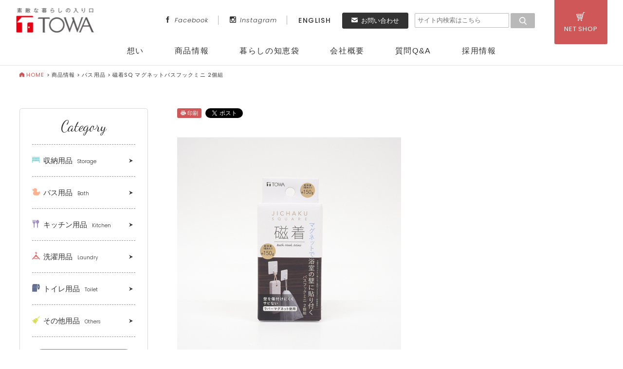

--- FILE ---
content_type: text/html; charset=UTF-8
request_url: https://www.towasan.co.jp/product/detail.php?id=943
body_size: 25482
content:
<!DOCTYPE html>
<!--[if lt IE 7 ]> <html lang="ja" class="ie6 ielt8" prefix="og: http://ogp.me/ns#"><![endif]-->
<!--[if IE 7 ]>    <html lang="ja" class="ie7 ielt8" prefix="og: http://ogp.me/ns#"><![endif]-->
<!--[if IE 8 ]>    <html lang="ja" class="ie8" prefix="og: http://ogp.me/ns#"><![endif]-->
<!--[if (gte IE 9)|!(IE)]><!-->
<html lang="ja">
<!--<![endif]-->
<head>
<meta charset="UTF-8">
<meta http-equiv="X-UA-Compatible" content="IE=edge">
<title>磁着SQ マグネットバスフックミニ 2個組 | 東和産業株式会社 | TOWA | 家庭日用品メーカー</title>
<meta name="description" content="東和産業株式会社の　取扱商品一覧　です。東和産業は、キッチン、洗濯、浴用、 収納等、毎日のお掃除・片付けなど、暮らしをもっと便利で快適にする様々な商品をつくる家庭日用品メーカーです。" />
<meta name="keywords" content="東和産業株式会社,TOWA,家庭用品,取扱商品一覧,圧縮,キッチン,ランドリー,収納,バス,トイレ" />
<meta name="robots" content="INDEX,FOLLOW" />
<meta name="format-detection" content="telephone=no">
<meta name="viewport" content="width=device-width,initial-scale=1,minimum-scale=1,maximum-scale=1">
<meta property="og:url" content="http://test011.queserser-demo7.com/product/detail.php?id=943" />
<meta property="og:type" content="website" />
<meta property="og:title" content="Your Website Title" />
<meta property="og:description" content="Your description" />
<meta property="og:image" content="http://test011.queserser-demo7.com/upImage/item/1731380331_034903800.jpg" />
<link rel="shortcut icon" href="/lib/cmn_img/favicon.ico">
<link rel="stylesheet" href="/lib/cmn_css/normalize.css" media="all">
<link rel="stylesheet" href="/lib/cmn_css/base.css" media="all">
<link rel="stylesheet" href="/lib/cmn_css/component.css" media="all">
<link rel="stylesheet" href="css/uniq.css" media="all">
<link rel="stylesheet" href="css/sp.css" media="all">
<link rel="stylesheet" href="/lib/font/icon.css" media="all">
<link rel="stylesheet" href="/lib/cmn_css/fontsize.css" media="all">
<link rel="stylesheet" href="/lib/cmn_css/print.css" media="print">
<link rel="stylesheet" href="/lib/cmn_css/qswow.css" media="all">
<link rel="stylesheet" href="/lib/cmn_css/slick-theme.css" media="all">
<link rel="stylesheet" href="/lib/cmn_css/slick.css" media="all">
<link href="https://fonts.googleapis.com/css?family=Dancing+Script" rel="stylesheet"> 
<link href="https://fonts.googleapis.com/css?family=Poppins:300,300i,400,400i,500,500i,600,600i,700,700i" rel="stylesheet"> 
<!--[if IE]><link rel="stylesheet" href="/lib/cmn_css/fontsize_ie.css" media="all" /><![endif]-->
<!--[if lt IE 9]><script src="/lib/cmn_js/html5shiv.js"></script><![endif]-->
<script src="/lib/cmn_js/import.js"></script>
<script src="https://www.google.com/jsapi"></script>
<script src="/lib/cmn_js/uniq.js"></script>
<script src="/lib/cmn_js/lazysizes.min.js"></script>
<script src="/lib/cmn_js/jquery.parallax-1.1.3.js"></script>
<!--UNIQ SCRIPT-->

<script>(adsbygoogle = window.adsbygoogle || []).push({});</script>
<script>!function(d,s,id){var js,fjs=d.getElementsByTagName(s)[0],p=/^http:/.test(d.location)?'http':'https';if(!d.getElementById(id)){js=d.createElement(s);js.id=id;js.src=p+'://platform.twitter.com/widgets.js';fjs.parentNode.insertBefore(js,fjs);}}(document, 'script', 'twitter-wjs');
</script>

<!--/UNIQ SCRIPT-->
</head>
<body class="drawer drawer--right pro_detail">
<!--▼facrbook▼-->
<div id="fb-root"></div>

<script>(function(d, s, id) {
  var js, fjs = d.getElementsByTagName(s)[0];
  if (d.getElementById(id)) return;
  js = d.createElement(s); js.id = id;
  js.src = "//connect.facebook.net/ja_JP/sdk.js#xfbml=1&version=v2.10";
  fjs.parentNode.insertBefore(js, fjs);
}(document, 'script', 'facebook-jssdk'));</script>
<!--▲facrbook▲-->
<script>
$(document).ready(function(){
//メインスライド用
  $('.bxslider01').bxSlider({
  pagerCustom: '#bx-pager',  //ページャーをサムネイルにする
  controls:false//前後の矢印を消す
  });
});
  
//サムネイルのカールセル用
$(document).ready(function(){
  $('.bxslider02').bxSlider({
  pager:false,  
  minSlides: 5,  //１スライド内のサムネイルの数
  maxSlides: 5,  //１スライド内のサムネイルの最大数
  slideWidth: 100,  //サムネイルの横幅（単位はpx）
  slideMargin: 10,  //サムネイル間の余白（単位はpx）
  nextSelector: '#NextIcon',  //"次へ”矢印をカスタマイズするための記述
  prevSelector: '#PrevIcon'//"前へ”矢印をカスタマイズするための記述
      });
});
</script>

<header id="header" class="spHide2">
<div id="headerin">
	<div class="boxL"><h1 class="h1"><a href="/"><img src="/lib/cmn_img/logo.png" width="163" height="54" alt="東和産業"></a></h1></div>
	<ul class="boxR">
		<li class="sns"><a href="https://www.facebook.com/towasan.inc/" target="_blank"><i class="icon-facebook"></i>Facebook</a></li>
		<li class="sns"><a href="https://www.instagram.com/towasan.inc/" target="_blank"><i class="icon-instagram"></i>Instagram</a></li>
		<li class="en"><a href="/english/">ENGLISH</a></li>
		<li class="contact"><a href="/contact/"><i class="icon-mail"></i>お問い合わせ</a></li>
		<li class="search">
		

<div id="headerSearch" class="g_searchBox">
	<span style="display: none"></span>
                  <script>
  (function() {
    var cx = '010573551795875941554:_pfgumjh6fq';
    var gcse = document.createElement('script');
    gcse.type = 'text/javascript';
    gcse.async = true;
    gcse.src = 'https://cse.google.com/cse.js?cx=' + cx;
    var s = document.getElementsByTagName('script')[0];
    s.parentNode.insertBefore(gcse, s);
  })();
</script>
	<span style="display: none"></span>
                  <form action="/search/" method="get">
                    <input id="headerSearchText" type="text" placeholder="サイト内検索はこちら" title="サイト内検索" name="q">
                    <input id="headerSearchBTN" type="submit" value="">
                  </form>
                </div>
                </li>
	</ul>
	<br class="clear_noie">
	
	<p class="shop"><a href="https://www.rakuten.ne.jp/gold/kainan-zakka/" target="_blank"><i class="icon-cart"></i>NET SHOP</a></p>
	

		<ul class="menu">
			<li class="menu__single"><a href="/hope/">想い</a></li>
			<li class="menu__single"><a href="/product/">商品情報</a></li>
			<li class="menu__single"><a href="/adviser/">暮らしの知恵袋</a></li>
            <li class="menu__single">
              <a href="/company/" class="init-bottom">会社概要</a>
                 <ul class="menu__second-level">
                    <li><a href="/company/">会社情報</a></li>
                    <li><a href="/company/history.html">沿革</a></li>
                    <li><a href="/company/department.html">部署紹介</a></li>
                    <li><a href="/company/vietnam.html">TOWA VIETNAM</a></li>
                 </ul>
            </li>
			<li class="menu__single"><a href="/faq/">質問<span class="arial">Q&A</span></a></li>
            <li class="menu__single">
              <a href="/recruit/" class="init-bottom">採用情報</a>
                 <ul class="menu__second-level">
                    <li><a href="/recruit/">社員の想い</a></li>
                    <li><a href="/recruit/voice01.html">社員の声#1</a></li>
                    <li><a href="/recruit/voice02.html">社員の声#2</a></li>
                    <li><a href="/recruit/voice03.html">社員の声#3</a></li>
                    <li><a href="/recruit/guideline.html">募集要項</a></li>
                    <!--<li><a href="/recruit/2021_recruit.html">2021年新卒採用</a></li>-->
                    <!--<li><a href="/recruit/2025_win_intern.html">2025卒向けインターン</a></li>-->
                 </ul>
            </li>
          </ul>
</div>
</header>


<div class="spDisp2" id="hamArea">
	<p class="logo"><a href="/"><img src="/lib/cmn_img/logo.png" alt="東和産業株式会社" width="120" height="42"></a></p>
	<button type="button" class="drawer-toggle drawer-hamburger"> <span class="sr-only">toggle navigation</span> <span class="drawer-hamburger-icon"></span> </button>
	<nav class="drawer-nav">
		<div class="drawer-menu">
		    <ul>
			   
		       <li class="menuB"><a href="/">HOME</a></li>
			   <li class="menuB"><a href="/hope/">想い</a></li>
			   <li class="menuB"><a href="/product/">商品情報</a></li>
			   <li class="menuB"><a href="/adviser/">暮らしの知恵袋</a></li>
			   <li class="menuB none"><a href="/company/">会社概要</a></li>
			   <li class="menuS"><a href="/company/">会社情報</a></li>
			   <li class="menuS"><a href="/company/history.html">沿革</a></li>
			   <li class="menuS"><a href="/company/department.html">部署紹介</a></li>
			   <li class="menuS"><a href="/company/vietnam.html">TOWA VIETNAM</a></li>
			   <li class="menuB"><a href="/faq/">質問<span class="arial">Q&A</span></a></li>
			   <li class="menuB none"><a href="/recruit/">採用情報</a></li>
			   <li class="menuS"><a href="/recruit/">社員の想い</a></li>
			   <li class="menuS"><a href="/recruit/voice01.html">社員の声#1</a></li>
			   <li class="menuS"><a href="/recruit/voice02.html">社員の声#2</a></li>
			   <li class="menuS"><a href="/recruit/voice03.html">社員の声#3</a></li>
			   <li class="menuS"><a href="/recruit/guideline.html">募集要項</a></li>
			   <!--<li class="menuS"><a href="/recruit/2021_recruit.html">2021年新卒採用</a></li>-->
			   <!--<li class="menuS"><a href="/recruit/2025_win_intern.html">2025卒向けインターン</a></li>-->
			   <li class="search">
                 <div id="headerSearch" class="g_searchBox">
                 <form action="/search/" method="get">
                 <input id="headerSearchText" type="text" placeholder="サイト内検索はこちら" title="サイト内検索" name="q">
                 <input id="headerSearchBTN" type="submit" value="">
                 </form>
                 </div>
               </li>
			</ul>
			<ul>
			   <li class="contact"><a href="/contact/">お問い合わせ</a></li>
			   <li class="en"><a href="/english/">ENGLISH</a></li>
			   <li class="shop"><a href="https://www.rakuten.ne.jp/gold/kainan-zakka/" target="_blank">NET SHOP</a></li>
		    </ul>
		    <ul class="sns">
		  	   <li><a href="https://www.facebook.com/towasan.inc/" target="_blank"><i class="icon-facebook"></i></a></li>
			   <li><a href="https://www.instagram.com/towasan.inc/" target="_blank"><i class="icon-instagram"></i></a></li>
		    </ul>
		</div>
		
	</nav>
</div><!--▲▲/#HEADER ▲▲-->

<div id="product" class="detail">
	<div class="border"></div>
	<div id="ct_l">
	    <div class="pan">
			<ul>
				<li class="home"><a href="/"><i class="icon-house"></i>HOME</a> &gt;</li>
				<li><a href="./">商品情報</a> &gt;</li>
				<li><a href="category.php?bc=2">バス用品</a> &gt;</li>
				<li>磁着SQ マグネットバスフックミニ 2個組</li>
			</ul>
		</div>
		
		<div class="ct">
		
		<div class="boxR">
			<ul class="topBtn">
				<li class="print"><a href="javascript:void(0)" onclick="window.print();return false;"><i class="icon-printer"></i>印刷</a></li>
				<li><a href="https://twitter.com/share" class="twitter-share-button" data-url="/product/detail.php?id=943" data-text="">ツイート</a> </li>
				<li><div class="fb-share-button" data-href="/product/detail.php?id=943" data-layout="button_count" data-size="small" data-mobile-iframe="true"><a class="fb-xfbml-parse-ignore" target="_blank" href="https://www.facebook.com/sharer/sharer.php?u=http%3A%2F%2Ftest011.queserser-demo7.com%2Fproduct%2Fdetail.html&amp;src=sdkpreparse">シェア</a></div></li>
			</ul>
			
			<div class="detail_slider">
			　　　　<!--メインスライダー-->
			　　　<ul class="bxslider01">
 			　　　  <li style="background:url(/upImage/item/1731380331_034903800.jpg) center center; background-size:contain; width:100%; background-repeat: no-repeat;" ></li>
 			　　　  <li style="background:url(/upImage/item/1532484235_088282100.jpg) center center; background-size:contain; width:100%; background-repeat: no-repeat;" ></li>
 			　　　  <li style="background:url(/upImage/item/1534810210_007455100.jpg) center center; background-size:contain; width:100%; background-repeat: no-repeat;" ></li>
			　　　</ul>
			　　　<!--// メインスライダー-->
 
			　　　<!--サムネイル-->
			　　　<div class="controlWrap">
			　　　<ul id="bx-pager" class="bxslider02">
  			　　　   <li style="background:url(/upImage/item/1731380331_034903800.jpg) center center; background-size:contain; width:100%; background-repeat: no-repeat;">
  			　　　   <a data-slide-index="0" href=""></a></li>
  			　　　   <li style="background:url(/upImage/item/1532484235_088282100.jpg) center center; background-size:contain; width:100%; background-repeat: no-repeat;">
  			　　　   <a data-slide-index="1" href=""></a></li>
  			　　　   <li style="background:url(/upImage/item/1534810210_007455100.jpg) center center; background-size:contain; width:100%; background-repeat: no-repeat;">
  			　　　   <a data-slide-index="2" href=""></a></li>
			　　　</ul>
			　　　<p id="PrevIcon"></p>
			　　　<p id="NextIcon"></p>
			　　　</div>
			　　　<!--// サムネイル-->
			</div>
			
			<div class="infoArea">
				<h3 class="ser_name">磁着SQ</h3>
				<h2 class="pro_name">磁着SQ マグネットバスフックミニ 2個組</h2>
				<p class="point">・マグネットタイプですので、付け外しが何度でもでき、位置調整が簡単にできます。<br />
・吸盤では使えなかったザラザラした面（シボ面）にもご使用いただけます。<br />
・浴室の壁を傷付けにくく、サビないラバーマグネット使用。<br />
・バススポンジや泡立てネットなどの小物を掛けるのに便利です。</p>
				<table>
					<tr>
						<th>材質</th>
						<td>ABS樹脂・ゴム磁石</td>
					</tr>
					<tr>
						<th>商品サイズ</th>
						<td>4.6×1.6×4.5cm（1個あたり）</td>
					</tr>
					<tr>
						<th>JANコード</th>
						<td>4901983-391986</td>
					</tr>
					<tr>
						<th>生産国</th>
						<td>ベトナム</td>
					</tr>
					<tr>
						<th>耐荷重</th>
						<td>約150g（1個あたり）<br />
※耐荷重の範囲内でゆとりを持ってご使用ください。</td>
					</tr>
					<tr>
						<th>ご注意</th>
						<td>【ご使用前に必ずご確認ください】<br />
あらかじめ、マグネットがつくことや、十分な保持力が得られることをご確認の上、ご使用ください。<br />
 浴室の壁の種類によってはご利用頂けない場合や、保持力が弱い場合があります。<br />
 【×使えない浴室の壁】<br />
・タイル　・木　・大きな凹凸のある壁　・ガラス　・鋼板を利用していない浴室壁面</td>
					</tr>
				</table>
			</div>
			
			<ul class="shopBtn">
									</ul>

			<div class="seriesBox">
			<p class="ser_ttl">Series Products</p>
			<p class="btm30">同シリーズの商品をチェックできます。</p>
			
			<ul class="pro_list">
				    	<li>
						<a href="./detail.php?id=944">
						   <p style="background-image: url(/upImage/item/1738138587_034257800.jpg); background-position:center center; background-size:cover; width: 100%; padding-top:100%; background-repeat: no-repeat"></p>
						   <p class="series">磁着SQ</p>
						   <p class="name">磁着SQ マグネットバスフック</p>
						</a>
						</li>
				    	<li>
						<a href="./detail.php?id=945">
						   <p style="background-image: url(/upImage/item/1731380342_089348200.jpg); background-position:center center; background-size:cover; width: 100%; padding-top:100%; background-repeat: no-repeat"></p>
						   <p class="series">磁着SQ</p>
						   <p class="name">磁着SQ バススマートフォンホルダー</p>
						</a>
						</li>
				    	<li>
						<a href="./detail.php?id=946">
						   <p style="background-image: url(/upImage/item/1731380359_040867700.jpg); background-position:center center; background-size:cover; width: 100%; padding-top:100%; background-repeat: no-repeat"></p>
						   <p class="series">磁着SQ</p>
						   <p class="name">磁着SQ マグネットバスフック5連</p>
						</a>
						</li>
				    	<li>
						<a href="./detail.php?id=947">
						   <p style="background-image: url(/upImage/item/1731380372_046740000.jpg); background-position:center center; background-size:cover; width: 100%; padding-top:100%; background-repeat: no-repeat"></p>
						   <p class="series">磁着SQ</p>
						   <p class="name">磁着SQ マグネットバスドリンクホルダー</p>
						</a>
						</li>
				    	<li>
						<a href="./detail.php?id=948">
						   <p style="background-image: url(/upImage/item/1731379537_003295900.jpg); background-position:center center; background-size:cover; width: 100%; padding-top:100%; background-repeat: no-repeat"></p>
						   <p class="series">磁着SQ</p>
						   <p class="name">磁着SQ 歯ブラシ&シェーバーホルダー</p>
						</a>
						</li>
				    	<li>
						<a href="./detail.php?id=950">
						   <p style="background-image: url(/upImage/item/1531963965_054842100.jpg); background-position:center center; background-size:cover; width: 100%; padding-top:100%; background-repeat: no-repeat"></p>
						   <p class="series">磁着SQ</p>
						   <p class="name">磁着SQ マグネットバスミニシェルフ</p>
						</a>
						</li>
				    	<li>
						<a href="./detail.php?id=951">
						   <p style="background-image: url(/upImage/item/1731379553_062502100.jpg); background-position:center center; background-size:cover; width: 100%; padding-top:100%; background-repeat: no-repeat"></p>
						   <p class="series">磁着SQ</p>
						   <p class="name">磁着SQ マグネットバストレイ</p>
						</a>
						</li>
				    	<li>
						<a href="./detail.php?id=952">
						   <p style="background-image: url(/upImage/item/1731379568_031005200.jpg); background-position:center center; background-size:cover; width: 100%; padding-top:100%; background-repeat: no-repeat"></p>
						   <p class="series">磁着SQ</p>
						   <p class="name">磁着SQ マグネットバスポケット</p>
						</a>
						</li>
				    	<li>
						<a href="./detail.php?id=953">
						   <p style="background-image: url(/upImage/item/1731380390_049490900.jpg); background-position:center center; background-size:cover; width: 100%; padding-top:100%; background-repeat: no-repeat"></p>
						   <p class="series">磁着SQ</p>
						   <p class="name">磁着SQ マグネットバスポケットワイド</p>
						</a>
						</li>
				    	<li>
						<a href="./detail.php?id=954">
						   <p style="background-image: url(/upImage/item/1731380403_001650000.jpg); background-position:center center; background-size:cover; width: 100%; padding-top:100%; background-repeat: no-repeat"></p>
						   <p class="series">磁着SQ</p>
						   <p class="name">磁着SQ マグネットシャワーホルダー</p>
						</a>
						</li>
				    	<li>
						<a href="./detail.php?id=955">
						   <p style="background-image: url(/upImage/item/1731379581_043271300.jpg); background-position:center center; background-size:cover; width: 100%; padding-top:100%; background-repeat: no-repeat"></p>
						   <p class="series">磁着SQ</p>
						   <p class="name">磁着SQ マグネット浴用タオルハンガー</p>
						</a>
						</li>
				    	<li>
						<a href="./detail.php?id=956">
						   <p style="background-image: url(/upImage/item/1764664004_097523800.jpg); background-position:center center; background-size:cover; width: 100%; padding-top:100%; background-repeat: no-repeat"></p>
						   <p class="series">磁着SQ</p>
						   <p class="name">磁着SQ マグネットバスミラー</p>
						</a>
						</li>
				    	<li>
						<a href="./detail.php?id=1317">
						   <p style="background-image: url(/upImage/item/1689052618_072361000.jpg); background-position:center center; background-size:cover; width: 100%; padding-top:100%; background-repeat: no-repeat"></p>
						   <p class="series">磁着SQ</p>
						   <p class="name">磁着SQ マグネットバスポケットミニ</p>
						</a>
						</li>
				    	<li>
						<a href="./detail.php?id=1318">
						   <p style="background-image: url(/upImage/item/1689052858_025082200.jpg); background-position:center center; background-size:cover; width: 100%; padding-top:100%; background-repeat: no-repeat"></p>
						   <p class="series">磁着SQ</p>
						   <p class="name">磁着SQ マグネットバスタブレットホルダー</p>
						</a>
						</li>
				    	<li>
						<a href="./detail.php?id=1319">
						   <p style="background-image: url(/upImage/item/1689053115_024950600.jpg); background-position:center center; background-size:cover; width: 100%; padding-top:100%; background-repeat: no-repeat"></p>
						   <p class="series">磁着SQ</p>
						   <p class="name">磁着SQ マグネットバススプレーホルダー</p>
						</a>
						</li>
				    	<li>
						<a href="./detail.php?id=1320">
						   <p style="background-image: url(/upImage/item/1693553249_074103000.jpg); background-position:center center; background-size:cover; width: 100%; padding-top:100%; background-repeat: no-repeat"></p>
						   <p class="series">磁着SQ</p>
						   <p class="name">磁着SQ マグネットディスペンサーホルダー</p>
						</a>
						</li>
				    	<li>
						<a href="./detail.php?id=1321">
						   <p style="background-image: url(/upImage/item/1691474149_097168800.jpg); background-position:center center; background-size:cover; width: 100%; padding-top:100%; background-repeat: no-repeat"></p>
						   <p class="series">磁着SQ</p>
						   <p class="name">磁着SQ マグネットポケット&タオルバー</p>
						</a>
						</li>
				    	<li>
						<a href="./detail.php?id=1322">
						   <p style="background-image: url(/upImage/item/1689053523_072185500.jpg); background-position:center center; background-size:cover; width: 100%; padding-top:100%; background-repeat: no-repeat"></p>
						   <p class="series">磁着SQ</p>
						   <p class="name">磁着SQ マグネットバススポンジホルダー</p>
						</a>
						</li>
			    	</ul>
			    	<p class="btn"><a class="return" href="./">一覧にもどる</a></p>
			
		</div>

		</div>
		
		<div class="boxL">
			<p class="boxttl">Category</p>
			<ul>
				<li><a href="category.php?bc=1"><i class="icon-storage"></i>収納用品<span>Storage</span></a></li>
				<li><a href="category.php?bc=2"><i class="icon-bath"></i>バス用品<span>Bath</span></a></li>
				<li><a href="category.php?bc=3"><i class="icon-kitchen"></i>キッチン用品<span>Kitchen</span></a></li>
				<li><a href="category.php?bc=4"><i class="icon-washing"></i>洗濯用品<span>Laundry</span></a></li>
				<li><a href="category.php?bc=5"><i class="icon-toilet"></i>トイレ用品<span>Toilet</span></a></li>
				<li><a href="category.php?bc=6"><i class="icon-other"></i>その他用品<span>Others</span></a></li>
			</ul>
			<p class="con"><a href="../contact/">お問い合わせ</a></p>
			<p class="sns"><a href="https://www.facebook.com/towasan.inc/" target="_blank"><i class="icon-facebook"></i>Facebook</a></p>
			<p class="sns"><a href="https://www.instagram.com/towasan.inc/" target="_blank"><i class="icon-instagram"></i>Instagram</a></p>
		</div>
		
		<br class="clear_noie">
		
		
	</div>
	</div>

	
</div>		
<footer id="footer">
	<div id="footerin">
		<ul class="bnr">
			<li><a href="https://www.rakuten.ne.jp/gold/kainan-zakka/" target="_blank"><img src="/lib/cmn_img/ft_bnr2.jpg" alt="TOWA ZAKKA 楽天" width="300" height="100"></a></li>
			<li><a href="https://shopping.geocities.jp/kainan-zakka/" target="_blank"><img src="/lib/cmn_img/ft_bnr3.jpg" alt="TOWA ZAKKA YAHOO!" width="300" height="100"></a></li>
		</ul>
		<div class="wrap">
		<div class="boxR">
			<div class="snsBox">
				<p><img src="/lib/cmn_img/ft_img1.png" alt="Follow us" width="91" height="13"></p>
				<ul class="sns">
					<li><a href="https://www.facebook.com/towasan.inc/" target="_blank"><img src="/lib/cmn_img/ft_img2.png" alt="face book" width="9" height="17"></a></li>
					<li><a href="https://www.instagram.com/towasan.inc/" target="_blank"><img src="/lib/cmn_img/ft_img3.png" alt="instagram" width="15" height="15"></a></li>
				</ul>
			</div>
		</div>
		<div class="boxL">
			<p><img src="/lib/cmn_img/logo.png" alt="東和産業　素敵な暮らしの入り口" width="163" height="54"></p>
		</div>
		
		<br class="clear_noie">
		</div>
		
		<ul class="btmBox">
			<li class="link">| <a href="/contact/">お問い合わせ</a> | <a href="/other/termsofuse.html">利用規約</a> | <a href="/other/privacy.html">プライバシーポリシー</a> |</li>
			<li class="copy">cTOWA INDUSTRY CO.,LTD. ALL RIGHTS RESERVED.</li>
		</ul>

		
	</div>
</footer><!--▲▲/#FOOTER ▲▲-->	



<!--for conversion Tag [all.html]-->
<!--▲▲/#CONVERSION ▲▲-->

<script src="/lib/cmn_js/qswow.min.js"></script>
</body>
</html>

--- FILE ---
content_type: text/css
request_url: https://www.towasan.co.jp/lib/cmn_css/base.css
body_size: 22340
content:
@charset "UTF-8";

/*----------------------------------------------------
	☆Uniq Common Rules
	
bgColor #FFFFF3
theme color #FFFFF3
sub color #FFFFF3
color #333
title color #7A99B2
link color #448EE3

masking layer color #fcfff0;

transition:.2s;
	
	
----------------------------------------------------*/

body, h1, h2, h3, h4, h5, h6, pre, ul , ol , li, dl, dt, dd, p, img {
	margin:0;
	padding:0;
}

body {
	font-family: "Poppins","YuGothic","Yu Gothic","游ゴシック","ヒラギノ角ゴ Pro W3","Hiragino Kaku Gothic Pro","メイリオ","Meiryo",sans-serif;
	color:#333;
	line-height:100%;
	padding-top: 134px;
}
body.en_page{
	padding-top: 73px !important;
}
a {
	color:#448EE3;
	text-decoration:underline;
	cursor:pointer;
	outline:none;
}

a:link {
	color:#333;
	text-decoration:underline;
	outline:none;
}

a:hover {
	color:#448EE3;
	text-decoration:none;
	outline:none;
}

#contents p {
	line-height:1.7;
}

ul, ol {
	list-style-type:none;
}

ul li, ol li, dl {
	line-height:1.7;
}

a:focus {
  outline: none;
}

h1, h2, h3, h4, h5, h6 {
	line-height:1.7;
}

::selection { background-color:#888; color: #FFFFF3; /* Safari */ }
::-moz-selection { background-color: #888; color: #FFFFF3; /* Firefox */ }


h1, h2, h3, h4, h5, h6, pre, li, dt, dd, th, td, p {
	font-size:100%;
}


/*----------------------------------------------------
	☆Crearfix
----------------------------------------------------*/


.clearfix:after {
	content:".";
	height:0;
	clear:both;
	display:block;
	font-size:0.1em;
	line-height:0;
	visibility:hidden;
}

.clearfix {
	display:inline-block;
	min-height:1%;
}

/* Hides from IE-mac \*/
* html .clearfix {height:1%;}
/* End hide from IE-mac */




/*----------------------------------------------------
	☆br clear
----------------------------------------------------*/


br.clear_noie {
	display:inline !important;
	display:none;
	clear:both;
	line-height:0px;
}

br.clear_all {
	clear:both;
	line-height:0px;
}

@media screen and (-webkit-min-device-pixel-ratio:0) {
br.clear_noie  {
	display:block!important;
	content: " ";
}
}

div.clear_noie {
	clear:both;
	line-height:0px;
}


/*----------------------------------------------------
	☆topcontrol
----------------------------------------------------*/


#topcontrol {
	z-index:100;
}

#topcontrol a {
	background:url(../cmn_js/scrolltop/scrollup.png) center center no-repeat;
	background : url(../cmn_js/scrolltop/scrollup.gif) center center no-repeat\9; /* IE8 and below */
	*background : url(../cmn_js/scrolltop/scrollup.gif) center center no-repeat; /* IE7 and below */
	_background : url(../cmn_js/scrolltop/scrollup.gif) center center no-repeat; /* IE6 */
	font-size:0;
	display:block;
	height:60px;
	width:60px;
	background-size:50px 50px;
	opacity:0.7;
	
	-webkit-box-sizing: border-box;
	-moz-box-sizing: border-box;
	box-sizing: border-box;
	-webkit-transition: all .15s ease-in-out;
	transition: all .15s ease-in-out;
}


#topcontrol a:hover {
	background-size:60px 60px;
	opacity:1;
}



/*----------------------------------------------------
	☆Display None
----------------------------------------------------*/

#sample{
	display:none;
	visibility:hidden;
}




/*----------------------------------------------------
	☆base contents
----------------------------------------------------*/

/*-- HEADER --*/
#header{
	width: 100%;
	top: 0;
	z-index: 9999;
	background: #fff;
	position: fixed;
	
}
#header #headerin{
	width: calc(100% - 250px);
	margin: 0 auto;
	padding-top: 15px;
	position: relative;
}
#header #headerin .boxL{
	float: left;
	width: 163px;
}
#header #headerin .boxL h1 a:hover,#headerin .boxR li.sns a:hover,#headerin .boxR li.en a:hover{
	opacity: 0.6;
	transition: all 0.3s ease;
}
#header #headerin .boxL h1 img{
	transition:.3s;
}
#header #headerin .boxR{
	float: right;
	width: 780px;
	line-height: 54px;
	height: 54px;
	padding-right: 130px;
}
#header #headerin .boxR li{
	display: inline-block;
	vertical-align: middle;
}
#header #headerin .boxR li a{
	text-decoration: none;
	color: #333;
}
#header #headerin .boxR li.sns a{
	font-size: 13px;
	font-weight: 300;
	font-family: 'Poppins', sans-serif;
	font-style: italic;
	margin-right: 20px;
	border-right: 1px solid #b4b4b4;
	padding-right: 20px;
	letter-spacing: 0.07em;
}
#header #headerin .boxR li.sns a i,#headerin .boxR li.contact a i,.fixNavi .fixNaviin ul li.contact i{
	margin-right: 7px;
}
#header #headerin .boxR li.en a{
	font-size: 14px;
	font-family: 'Poppins', sans-serif;
	margin-right: 20px;
	font-weight: 500;
	letter-spacing: 0.1em;
}
#header #headerin .boxR li.contact a,.fixNavi .fixNaviin ul li.contact a{
	display: block;
	line-height: 31px;
	height: 31px;
	vertical-align: middle;
	font-size: 13px;
	padding: 0 18px;
	background:  #333333;
	border-radius: 3px;
	color: #fff;
	border: 1px solid #333;
	margin-right: 10px;
}
#header #headerin .boxR li.contact a:hover{
	background:  #fff;
	color: #333 !important;
	transition: all 0.3s ease;
}
#header #headerin .boxR li.search{
	width: 260px;
	height: 31px;
}
#header #headerin .shop a{
	font-family: 'Poppins', sans-serif;
	padding: 25px 20px;
	text-align: center;
	background: #d05757;
	letter-spacing: 0.07em;
	text-decoration: none;
	border-radius: 0 0 3px 3px;
	display: block;
	color: #fff;
	position: absolute;
	right: 0;
	top: 0;
	transition: .3s;
}
#header #headerin .shop a:hover{
	background: #963030;
	transition: all 0.3s ease;
}
#header #headerin .shop i{
	display: block;
	margin-bottom: 10px;
	font-size: 18px;
}


/*header英語用*/
#header_en{
	width: 100%;
	top: 0;
	z-index: 9999;
	background: #fff;
	position: fixed;
	
}
#header_en #headerin{
	width:95%;
	margin: 0 auto;
	padding-top: 12px;
	position: relative;
}
#header_en #headerin .boxL{
	float: left;
	width: 163px;
}
#header_en #headerin .boxL h1 a:hover,#headerin .boxR li.sns a:hover,#headerin .boxR li.en a:hover{
	opacity: 0.6;
	transition: all 0.3s ease;
}
#header_en #headerin .boxL h1 img{
	transition:.3s;
}
#header_en #headerin .boxR{
	float: right;
	width: 718px;
	line-height: 54px;
	height: 54px;
	text-align: center;
}
#header_en #headerin .boxR li{
	 display: inline-block;
    font-size: 14px;
    letter-spacing: 0.1em;
    margin-right: 20px;
}
#header_en #headerin .boxR li a{
	text-decoration: none;
	color: #333;
}
#header_en #headerin .boxR li a:hover{
	 opacity: 0.6;
    transition: all 0.3s ease 0s;
}
#headerin .boxR li.contact a i,#headerin .boxR li.ja a i{
	margin-right: 7px;
}
#header_en #headerin .boxR li.contact a,#header_en #headerin .boxR li.ja a{
	display: block;
	line-height: 34px;
	height: 34px;
	vertical-align: middle;
	font-size: 13px;
	padding: 0 18px;
	background:  #333333;
	border-radius: 3px;
	color: #fff;
	border: 1px solid #333;
}
#header_en #headerin .boxR li.contact{
	margin-right: 0 !important;
}
#header_en #headerin .boxR li.ja{
	margin-right: 10px !important;
}
#header_en #headerin .boxR li.contact a{
	background:  #333333;
}
#header_en #headerin .boxR li.ja a{
	background:  #fff;
	color: #333;
}
#header_en #headerin .boxR li.contact a:hover{
	background:  #fff;
	color: #333 !important;
	transition: all 0.3s ease;
	opacity: 1 !important;
}
#header_en #headerin .boxR li.ja a:hover{
	background:  #333;
	color: #fff !important;
	transition: all 0.3s ease;
	opacity: 1 !important;
}


/*headre変化後*/
.is-animation{
	border-bottom: 1px solid #f2f2f2;
}
.is-animation #headerin .boxL h1 img{
	width: 80%;
	height: auto;
}
.is-animation #headerin .menu{
	margin-top: 0;
}
.is-animation #headerin .menu > li a{
	font-size: 15px;
	padding-bottom: 7px;
}
.is-animation .menu__second-level li {
	padding:12px 0 0;
}
.is-animation #headerin .shop a{
	padding: 10px 20px !important;
}
.is-animation li.menu__single ul.menu__second-level{
	margin-top: -9px;
}
/*--*/

#hamArea{
	background: #fff ;
    height: 52px;
    width: 100%;
}
#hamArea .logo{
    padding: 5px 0 0 10px;
	z-index: 9999;
}

/*-- 検索box --*/
#header #headerin #headerSearchText,.drawer-nav ul li.search #headerSearchText{
	border: 1px solid #b9b9b9;
    border-radius: 2px;
    padding: 4px 5px;
    width: 70%;
	font-weight: 500;
}
#header #headerin #headerSearchBTN,.drawer-nav ul li.search #headerSearchBTN{
	background-color: #b9b9b9;
	border: none;
	height: 31px;
	line-height: 31px;
	border-radius: 2px;
	background-image: url(../cmn_img/search_icon.png);
	background-size: 15px 16px;
	background-repeat: no-repeat;
	background-position: center center;
	padding: 0 25px;
}
#header #headerin #headerSearchBTN:hover{
	background-color: #999999;
	transition: all 0.3s ease;
}
/*megamenu*/

.menu {
	width: 100%;
	text-align: center;
	margin-top: 15px;
	position: relative;
	transition: .3s;
}
.menu > li {
    display: inline-block;
	vertical-align: top;
	margin-right: 60px;
}
.menu > li.last {
	margin-right: 0;
}
.menu > li a {
    text-decoration: none;
	font-size: 16px;
	color: #333;
	letter-spacing: 0.1em;
	font-weight: 500;
	display: block;
	padding-bottom: 15px;
	transition: .3s;
}

.menu > li a:hover {
    opacity: 0.6;
	transition: all 0.3s ease;
}

ul.menu__second-level {
    visibility: hidden;
    opacity: 0;
    z-index: 1;
	background: #cccccc;
}
.menu__second-level li {
    border-bottom: 1px dashed #cccccc;
	padding: 12px 0;
}
.menu__second-level li.last {
    border-bottom: none;
}
.menu__second-level li:hover{
	background: #f9f9f6;
    transition: all 0.3s ease;
}
.menu__second-level li a{
	font-size: 13px;
	letter-spacing: 0.1em;
	padding-bottom: 0;
}


/* floatクリア */
.menu:before,
.menu:after {
    content: " ";
    display: table;
}

.menu:after {
    clear: both;
}

.menu {
    *zoom: 1;
}

.menu > li.menu__single {
    position: relative;
}

li.menu__single ul.menu__second-level {
    position: absolute;
    top: 50px;
    background: #fff;
    -webkit-transition: all .2s ease;
    transition: all .2s ease;
	left: 50%;
-webkit-transform: translate(-50%,0);
-moz-transform: translate(-50%,0);
-ms-transform: translate(-50%,0);
-o-transform: translate(-50%,0);
transform: translate(-50%,0);
width:180px; 
	border: 1px solid #cccccc;
}

li.menu__single:hover ul.menu__second-level {
    top: 42px;
    visibility: visible;
    opacity: 1;
}




/*固定Gnabi*/
.fixNavi{
	width: 100%;
	z-index: 9999;
	background-color: #fff;
	border-bottom: 1px solid #f2f2f2;
	padding: 20px 0;
}
.fixNavi .fixNaviin{
	width: 95%;
	margin: 0 auto;
}
.fixNavi .fixNaviin .logo{
	width: 134px;
	float: left;
}
.fixNavi .fixNaviin .logo img{
	line-height: 60px;
}
.fixNavi .fixNaviin ul{
	width: 860px;
	float: right;
	overflow: hidden;
}
.fixNavi .fixNaviin ul li{
	display: inline-block;
	text-align: center;
	margin-right: 50px;
}
.fixNavi .fixNaviin ul li.last{
	margin-right: 0;
}
.fixNavi .fixNaviin ul li a{
	display: block;
	font-size: 14px;
	text-decoration: none;
	color: #333;
	line-height: 43px;
	height: 43px;
	font-weight: 500;
}
.fixed{
	position: fixed;
	top: 0;
	left: 0;
}



/*-- FOOTER --*/
#footer{
	width: 100%;
	position: relative;
	margin-top: 150px;
}

#footer::before{
	background: url(../cmn_img/ft_nami.png);
	background-repeat: repeat-x;
	background-size: 20px 4px;
	content: "";
	height: 4px;
	position: absolute;
	width: 100%;
}
#footer #footerin{
	width:  960px;
	margin: 0 auto;
	padding: 100px 0 30px;
}
#footer .en .wrap{
	margin-top:0 !important;
	margin-bottom: 60px !important;
}
#footer #footerin .bnr{
	width: 100%;
	font-size: 0;
	text-align: center;
}
#footer #footerin .bnr li{
	display: inline-block;
	margin-right: 30px;
}
#footer #footerin .bnr li a:hover{
	opacity: 0.6;
	transition: all 0.3s ease;
}
#footer #footerin .bnr li.last{
	margin-right: 0;
}
#footer #footerin .wrap{
	width: 100%;
	margin-top: 60px;
}
#footer #footerin .wrap .boxL{
	float: left;
	width:  430px;
}
#footer #footerin .wrap .boxL ul li{
	display: inline-block;
	vertical-align: middle;
	margin-right: 40px;
}
#footer #footerin .wrap .boxL ul li.last{
	margin-right: 0 !important;
}
#footer #footerin .wrap .boxL ul li a:hover{
	opacity: 0.6;
	transition: all 0.3s ease 0s;
}
#footer #footerin .wrap .boxR{
	float: right;
	width: 105px;
}
#footer #footerin .wrap .boxR .snsBox{
	text-align: center;
}
#footer #footerin .wrap .boxR .snsBox .sns li{
	display: inline-block;	
	margin-right: 10px;
}
#footer #footerin .wrap .boxR .snsBox .sns li a{
	margin-top: 10px;
	width: 45px;
	height: 45px;
	background: #cecece;
	border-radius: 30px;
	display: block;
	line-height: 4;
}
#footer #footerin .wrap .boxR .snsBox .sns li a:hover{
	background: #d05757;
	transition: all 0.3s ease;
}
#footer #footerin .wrap .boxR .snsBox .sns li.last{
	margin-right: 0;
}
#footer #footerin .btmBox{
	width: 100%;
	margin-top: 20px;
	letter-spacing: 0.1em;
}
#footer #footerin .btmBox .copy{
	float: left;
	width: 320px;
	font-size: 10px;
	color: #bab9b9;
}
#footer #footerin .btmBox .link{
	float: right;
	width: 450px;
	font-size: 12px;
	text-align: right;
}
#footer #footerin .btmBox .link a{
	color: #333;
	text-decoration: none;
}
#footer #footerin .btmBox .link a:hover{
	text-decoration: underline;
}




/*-- BOTTON STYLE --*/
.btnB a{
  display: inline-block;
  width: 20%;
  height: 50px;
  text-align: center;
  line-height: 50px;
  background-color: #333;
  border: 1px solid #333;
  color: #fff;
  font-size: 16px;
  font-weight: 500;
  font-style: italic;
  border-radius: 2px;
  margin-top: 20px;
	text-decoration: none;
}
.btnB a:hover{
	color: #333;
	background-color: #fff;
	 transition: all 0.3s ease;
}


.btnN a{
  display: block;
  width: 20%;
  font-size: 15px;
  font-weight: 500;
  line-height: 45px;
  height: 45px;
  text-align: center;
  background-color: #333;
  border: 1px solid #333;
  color: #fff;
  border-radius: 2px;
  margin: 20px auto 0;
 text-decoration: none;
	letter-spacing: 0.08em;
}
.btnN a:hover{
	color: #333;
	background-color: rgba(0,0,0,0);
	 transition: all 0.3s ease;
}



/*-- CONTENTS --*/
#mv{
	-moz-box-sizing: border-box;
    box-sizing: border-box;
    background-size: cover;
    width: 95%;
	margin: 0 auto;
    padding-top: 20%;
}
.border{
	width: 100%;
	border-top: 1px solid #e5e5e5;
}
#ct_m{
	max-width:1080px;
	width: 95%;
	margin: 0 auto;
}
#ct_l{
	max-width:1200px;
	width: 95%;
	margin: 0 auto;
}
.pan{
	margin-top: 10px;
}
.pan ul{
	width: 100%;
}
.pan ul li{
	display: inline-block;
	font-size: 11px;
	letter-spacing: 0.1em;
}
.pan ul li a{
	text-decoration: none;
	color: #333;
}
.pan ul li a:hover{
	text-decoration: underline;
}
.pan ul li.home a{
	color: #d05757;
}
.pan ul li.home a i{
	font-size: 10px;
	margin-right: 3px;
}
.tcttl{
	text-align: center;
	font-size: 40px;
	font-weight: 500;
	margin-top: 80px;
	margin-bottom: 60px;
	letter-spacing: 0.17em;
	line-height: 1.2;
}
span.arial{
	font-family: Arial, Helvetica, "sans-serif";
}

/*nwe produvt slider */
ul.pro_slider{
	width: 100%;
	text-align: center;
}
ul.pro_slider li{
	margin: 0 auto;
}
ul.pro_slider li p{
	border-radius: 170px;
	display: inline-block;
}

ul.pro_slider li a,ul.pro_list li a{
	text-decoration: none;
	width: 90%;
	display: block;
	margin: 0 auto;
}
ul.pro_slider li a .series,ul.pro_list li a .series{
	font-size: 11px;
	font-weight: bold;
	color: #fff;
	background: #5e7383;
	padding: 1px 8px;
	margin:12px auto 10px;
	border-radius: 2px;
	display: inline-block;
}
ul.pro_slider li a .name{
	font-size: 16px;
	display: block;
	color: #333;
}
ul.pro_slider li a:hover{
	opacity: 0.6;
	transition: all 0.3s ease;
}


/*▼▼▼▼▼▼▼▼▼▼▼▼▼▼▼*/


 .slick-dots{
	text-align:center;
	margin-top: 25px;
	}
  .slick-dots li{
	display:inline-block;
	margin:0 5px !important;
	}


 .slick-dots li button{
    background-color: #c0c9d1;
    border-radius: 10px;
    display: block;
    height: 10px;
    line-height: 0;
    margin: 0;
    padding: 0;
    text-indent: -9999px;
    width: 10px;
		border:1px solid #c0c9d1;
	
} 	

#ct04 .slick-dots li button{
    background-color: #fff;
	border:1px solid #fff;
	border-radius: 10px;
} 	

 .slick-dots li.slick-active button, #ct04 .slick-dots li.slick-active button{
	background-color: #53606c;
	border:1px solid #53606c;
	border-radius: 10px;
	}

 .slick-arrow{
	position:absolute;
	top:180px;
	width: 30px;
	height: 30px;
	margin-top: -10px;
	z-index: 10;
	text-indent: -9999px;
	border:1px solid transparent;
	background-size:100% auto;
	background-position:center center;
	background-repeat:no-repeat;
	 background-color: rgba(0,0,0,0);
	}


.slick-arrow.slick-prev{
	left: 0;
	background-image: url(../cmn_img/mv_arw1.png);
	
}	


 .slick-arrow.slick-next{
	right: 0;
	background-image: url(../cmn_img/mv_arw2.png);
}	


/*▲▲▲▲▲▲▲▲▲▲▲▲▲▲▲*/

/*デバイスの横幅が1200px以下の場合*/
@media only screen and (max-width: 1199px) {
	#header #headerin{
		width:calc(100% - 100px);
	}
}
/*デバイスの横幅が1080px以下の場合*/
@media only screen and (max-width: 1079px) {
	/**header**/
	.menu > li{
		margin-right: 40px;
	}
	.menu > li a{
		font-size: 14px;
	}
	#header #headerin .boxR{
		padding-right: 120px;
	}
	li.menu__single:hover ul.menu__second-level {
    top: 39px;
}

}
/*デバイスの横幅が1360px以下の場合*/
@media only screen and (max-width: 1359px) {
	#header #headerin{
		width: 95%;
	}
}
/*デバイスの横幅が1200px以下の場合*/
@media only screen and (max-width: 1199px) {
	#header #headerin .boxR{
		width: 510px;
	}
	#header #headerin .boxR li.sns a{
		display: none;
	}
}
/*デバイスの横幅が960px以下の場合*/
@media only screen and (max-width: 959px) {
/*humbergar*/	
body {
	padding-top: 0 !important;
}
body.en_page{
	padding-top: 0 !important;
}
	.drawer-nav{
		background: url(/lib/cmn_img/bg.png) repeat;
	}

	.drawer-nav ul li a , .drawer-nav ul li.search{
		border-bottom: 1px solid #fff;
		padding: 10px 0 10px 10px;
		text-align: left;
		font-size: 13px;
		font-weight: 500px;
		-webkit-box-sizing: border-box;
 -moz-box-sizing: border-box;
-o-box-sizing: border-box;
-ms-box-sizing: border-box;
box-sizing: border-box;
		text-decoration: none;
		display: block;
		width: 100%;
		color: #333;
	}
	.drawer-nav ul.english li a{
		font-weight: normal;
	}
	.drawer-nav ul.english li a span{
		font-size: 11px;
		display: block;
	}
	.drawer-nav ul li.menuB{
		background-image: url(/lib/cmn_img/arw.png);
		background-size: 8px 8px;
		background-repeat: no-repeat;
		background-position: center right 10px;
		font-weight: bold;
	}
	.drawer-nav ul li.none{
		background-image: none;
	}
	.drawer-nav ul li.menuS{
		background-color: #fff;
		border-bottom: 1px solid #e2e2e2;
		background-image: url(/lib/cmn_img/arw.png);
		background-size: 8px 8px;
		background-repeat: no-repeat;
		background-position: center right 10px;
	}
	.drawer-nav .en, .drawer-nav .contact, .drawer-nav .shop{
		width: 90%;
		margin: 0 auto;
	}
	.drawer-nav .en a , .drawer-nav .contact a , .drawer-nav .shop a{
		text-decoration: none;
		border: 1px solid #333;
		border-radius: 2px;
    	display: block;
    	height: 40px;
    	line-height: 40px;
    	font-size: 13px;
		padding: 0 18px;
		vertical-align: middle;
		text-align: center;
		width: 100%;
	}
	.drawer-nav .shop a{
		border: 1px solid #d05757;
	}
	.drawer-nav .contact a{
		background: #333333;
    	color: #fff;
	}
	.drawer-nav .en a{
		background: #fff none repeat scroll 0 0;
    	color: #333;
		margin: 10px 0 10px 0;
	}
	.drawer-nav .shop a{
		background: #d05757;
    	color: #fff;
	}
	.drawer-nav ul.sns{
		text-align: center;
	}
	.drawer-nav ul.sns li{
		display: inline-block;
	}
	.drawer-nav ul.sns li a{
		background: #cecece none repeat scroll 0 0;
    	border-radius: 35px;
    	color: #fff;
    	display: block;
    	height: 50px;
    	line-height: 4.0;
    	margin-right: 10px;
    	margin-top: 10px;
    	text-align: center;
    	text-decoration: none;
    	width: 50px;
		padding: 0;
	}
	.drawer-nav ul.sns li.last a{
		margin-right: 0;
	}
.btnB a{
  width: 85%;
  margin: 30px auto 0;
  display: block;
}
.btnN a{
  width: 85%;
  margin: 20px auto 0;
  display: block;
}

/*-- CONTENTS --*/
#mv{
	height: 120px;
}

/*-- FOOTER --*/
#footer{
	margin-top: 100px;
	background: #fff;
}
#footer #footerin{
	width: 95%;
	padding: 60px 0 20px;
}

#footer #footerin .bnr li{
	display: block;
	margin-right: 30px;
	margin-bottom: 20px;
	margin: 0 auto;
	text-align: center;
}
	
	

#footer #footerin .wrap{
	margin-top: 20px;
}
#footer #footerin .wrap .boxL{
	float: none;
	width:  100%;
	text-align: center;
	margin-top: 30px;
}
#footer #footerin .wrap .boxR{
	float: none;
	width: 100%;
	text-align: center;
	margin: 0 auto;
}

#footer #footerin .wrap .boxR .snsBox .sns li a{
	width: 60px;
	height: 60px;
	line-height: 5.4;
}

#footer #footerin .btmBox{
	text-align: center;
}
#footer #footerin .btmBox .copy{
	float: none;
	width: 100%;
}
#footer #footerin .btmBox .link{
	float: none;
	width: 100%;
	text-align: center;
}
	#footer #footerin .btmBox .link a{
		display: inline-block !important;
		margin-bottom: 5px;
	}

}

/*デバイスの横幅が640px以下の場合*/
@media only screen and (max-width: 639px) {


body.en_page{
	padding-top: 0 !important;
}
.tcttl{
	font-size: 32px;
}
#footer #footerin .wrap .boxL ul li{
	display: block;
	margin-bottom: 20px;
	margin-right: 0;
}

}


--- FILE ---
content_type: text/css
request_url: https://www.towasan.co.jp/lib/cmn_css/component.css
body_size: 9697
content:
@charset "UTF-8";

/* CSS Document */


/*----------------------------------------------------
	☆indent
----------------------------------------------------*/

.center{text-align:center!important;}
.left{text-align:left!important;}
.right{text-align:right!important;}
.top0{margin-top:0 !important;}
.top5{margin-top:5px !important;}
.top10{margin-top:10px !important;}
.top15{margin-top:15px !important;}
.top20{margin-top:20px !important;}
.top25{margin-top:25px !important;}
.top30{margin-top:30px !important;}
.top35{margin-top:35px !important;}
.top40{margin-top:40px !important;}
.btm0{margin-bottom:0 !important;}
.btm5{margin-bottom:5px !important;}
.btm10{margin-bottom:10px !important;}
.btm15{margin-bottom:15px !important;}
.btm20{margin-bottom:20px !important;}
.btm25{margin-bottom:25px !important;}
.btm30{margin-bottom:30px !important;}
.btm35{margin-bottom:35px !important;}
.btm40{margin-bottom:40px !important;}
.btm45{margin-bottom:45px !important;}
.btm50{margin-bottom:50px !important;}
.btm55{margin-bottom:55px !important;}
.btm60{margin-bottom:60px !important;}
.btm65{margin-bottom:65px !important;}
.btm70{margin-bottom:70px !important;}
.btm75{margin-bottom:75px !important;}
.btm80{margin-bottom:80px !important;}
.btm85{margin-bottom:85px !important;}
.btm90{margin-bottom:90px !important;}
.btm95{margin-bottom:90px !important;}
.pT0{padding-top:0!important;}
.pT5{padding-top:5px!important;}
.pT10{padding-top:10px!important;}
.pT15{padding-top:15px!important;}
.pT20{padding-top:20px!important;}
.pB0{padding-bottom:0!important;}
.pB5{padding-bottom:5px!important;}
.pB10{padding-bottom:10px!important;}
.pB15{padding-bottom:15px!important;}
.pB20{padding-bottom:20px!important;}
.lm5{margin-left:5px !important;}
.lm10{margin-left:10px !important;}
.lm15{margin-left:15px !important;}
.lm20{margin-left:20px !important;}
.rm5{margin-right:5px !important;}
.rm10{margin-right:10px !important;}
.rm15{margin-right:15px !important;}
.rm20{margin-right:20px !important;}

.vAT { vertical-align:top!important;}
.vAM { vertical-align:middle!important;}
.vAB { vertical-align:bottom!important;}
.red { color:red;}
.bold {font-weight: bold;}
.normal {font-weight: normal;}

.icon {
	margin-right:3px;
	vertical-align:middle;
	margin-top:-1px;
}

@media screen and (max-width: 640px) {
.spHide {
	display:none !important;
}

.spDisp {
	display:block;
}
}

@media screen and (min-width: 641px) {
.spHide {
	display:block;
}

.spDisp {
	display:none;
}
}
	
@media screen and (max-width: 960px) {
.spHide2 {
	display:none !important;
}

.spDisp2 {
	display:block;
}
}

@media screen and (min-width: 961px) {
.spHide2 {
	display:block;
}

.spDisp2 {
	display:none;
}
}
/*----------------------------------------------------
	☆Width
----------------------------------------------------*/

.w5 {width:5%!important;}
.w10 {width:10%!important;}
.w15 {width:15%!important;}
.w18 {width:18%!important;}
.w20 {width:20%!important;}
.w25 {width:25%!important;}
.w30 {width:30%!important;}
.w35 {width:35%!important;}
.w40 {width:40%!important;}
.w45 {width:45%!important;}
.w50 {width:50%!important;}
.w55 {width:55%!important;}
.w60 {width:60%!important;}
.w65 {width:65%!important;}
.w70 {width:70%!important;}
.w75 {width:75%!important;}
.w80 {width:80%!important;}
.w85 {width:85%!important;}
.w90 {width:90%!important;}
.w95 {width:95%!important;}
.wfull {width:100%!important;}

.w100 { width:100px;}
.w150 { width:150px;}
.w200 { width:200px;}
.w250 { width:250px;}
.w300 { width:300px;}
.w340 { width:340px;}
.w350 { width:350px;}
.w400 { width:400px;}
.w440 { width:440px;}
.w450 { width:450px;}
.w500 { width:500px;}
.w550 { width:550px;}
.w600 { width:600px;}





/*----------------------------------------------------
	☆basecompo
----------------------------------------------------*/

#contents section {
	clear:both;
}

.aural span,
span.aural {
	display:none;
	visibility:hidden;
}

img.icon {
	margin-right:5px;
	vertical-align:middle;
}



/*----------------------------------------------------
	☆flt
----------------------------------------------------*/

.fltL {
	float:left;
}

.fltR {
	float:right;
}




/*----------------------------------------------------
	☆head
----------------------------------------------------*/

.imgHead {
	font-size:0;
	line-height:0;
}




/*----------------------------------------------------
	☆Btn
----------------------------------------------------*/


.bscBtn01 {
	text-align:center;
}

.bscBtn01 a,
.bscBtn01 input {
	background-color:transparent;
	border:2px solid #276E80;
	color:#276E80;
	display:inline-block;
	font-size:108%!important;
	margin:0 10px;
	padding:7px 35px 7px;
	line-height:1.4;
	text-decoration:none;
	position:relative;
	
	-webkit-box-sizing: border-box;
	-moz-box-sizing: border-box;
	box-sizing: border-box;
	-webkit-transition: all .1s ease-in-out;
	transition: all .1s ease-in-out;
	
	font-family: 'Lato';
	font-weight: 300;
}

.bscBtn01 a:hover,
.bscBtn01 input:hover {
	background-color:#276E80;
	color:#FFF;
}




/*----------------------------------------------------
	☆List
----------------------------------------------------*/

.indList,
.indListS {
	margin-bottom:15px;
}

.indList li,
.indListS li {
	line-height:1.7;
	text-indent:-1em;
	padding-left:1em;
}

.indListS li {
	text-indent:-0.7em;
	padding-left:0.7em;
}

.indListS li {
	font-size: 85% !important;
	line-height:1.4;
}

.numList,
.numListS {
	margin-bottom:15px;
	padding-left:1.6em;
}

.numList li,
.numListS li {
	line-height:150%;
	list-style: decimal outside none;
	margin-bottom: 5px;
}

.numListS li {
	font-size: 85% !important;
	line-height: 130%;
}

:first-child + html .numList {
    padding-left: 2em;
}
:first-child + html .numListS {
    padding-left: 2em;
}

.numList02 {
	margin-bottom:15px;
	padding-left:2.5em;
	text-indent:-2.5em;
}

.numList02 li {
	line-height:150%;
	margin-bottom: 8px;
}

#contents ul.iconList {
	margin-bottom:15px;
}

#contents ul.iconList li {
	line-height:140%;
	margin-bottom:5px;
	text-indent:-26px;
	padding-left:26px;
}

#contents ul.iconList li a {
	background:url(/lib/cmn_img/icon_newwin.gif) 4px 3px no-repeat;
	padding:0 0 3px 25px;
}

#contents ul.iconList li.blankIcon a { background:url(/lib/cmn_img/icon_newwin.gif) 6px 4px no-repeat;}
#contents ul.iconList li.pdfIcon a { background:url(/lib/cmn_img/icon_pdf.gif) 2px top no-repeat;}
#contents ul.iconList li.exlIcon a { background:url(/lib/cmn_img/icon_excel.gif) 4px top no-repeat;}
#contents ul.iconList li.wrdIcon a { background:url(/lib/cmn_img/icon_word.gif) 4px top no-repeat;}



#contents ul.arrowList01,
#contents ul.arrowList02,
#contents p.arrowList01 {
	margin-bottom:15px;
}

#contents ul.arrowList01 li ,
#contents ul.arrowList02 li,
#contents p.arrowList01 {
	line-height:1.4;
	margin-bottom:5px;
}

#contents ul.arrowList01 li,
#contents p.arrowList01 {
	font-weight:bold;
}

#contents ul.arrowList01 li a,
#contents ul.arrowList01 li span,
#contents p.arrowList01 a {
	background: url(../cmn_img/icon_arrow_01.png) left 1px no-repeat;
	padding:0 0 3px 20px;
}

#contents ul.arrowList02 li a,
#contents ul.arrowList02 li span {
	background: url(../cmn_img/icon_arrow_02.png) 6px 3px no-repeat;
	padding:0 0 0 20px;
}

#contents ul.circleList {
	margin-bottom:15px;
}

#contents ul.circleList li {
	line-height:1.4;
	font-weight:bold;
	margin-bottom:5px;
}

#contents ul.circleList li span {
	background: url(../cmn_img/icon_circle.png) 6px 3px no-repeat;
	padding:0 0 0 20px;
	display:block;
}

#contents ul.circleListFlt li {
	float:left;
	margin-right:2%;
	width:47%;
}






/*----------------------------------------------------
	☆Table
----------------------------------------------------*/


#contents div.bscTbl01 table,
#contents table.bscTbl01 {
	border-collapse:collapse;
	border-left:1px solid #D0D0D2;
	border-top:1px solid #D0D0D2;
	width:100%;
}

#contents div.bscTbl01 table th,
#contents div.bscTbl01 table td,
#contents table.bscTbl01 th,
#contents table.bscTbl01 td {
	border-right:1px solid #D0D0D2;
	border-bottom:1px solid #D0D0D2;
	line-height:1.7;
	padding:15px 20px 12px;
	text-align:left;
	vertical-align:top;
}

#contents div.bscTbl01 table th,
#contents table.bscTbl01 th {
	background-color:#E7E7E7;
}

#contents div.bscTbl01 table tr.head th,
#contents table.bscTbl01 tr.head th {
	background-color:#606060;
	color:#FFF;
}

/*
#contents div.bscTbl01 table thead th,
#contents table.bscTbl01 thead th {
	background-color:#EB7E94;
	color:#FFF;
}

*/
#contents div.bscTbl01 table tr.total th,
#contents table.bscTbl01 tr.htotalead th,
#contents div.bscTbl01 table tr.total td,
#contents table.bscTbl01 tr.htotalead td {
	background-color:#FEFDFB;
	color:#EE9AA9;
	font-weight:bold;
}







/*-- form --*/

input {
}

input.textFocus {
	color:#333;
}

input.wSS,
input.wS,
input.wM,
input.wL,
input.wLL {
	background-color:#FFF;
	border:1px solid #CCC;
	line-height: 140%;
	padding:8px 8px;
	border-radius: 2px;
}

input {
	vertical-align:middle;
}

.wSS { width: 60px;}
.wS { width: 90px;}
.wM { width: 200px;}
.wL { width: 360px;}
.wLL { width: 650px;}
.imeOn { ime-mode: active;}
.imeOff { ime-mode: disabled;}

textarea.txtarea {
	background-color:#FFF;
	border:1px solid #CCC;
	font-size:14px;
	height: 160px;
	padding:5px 5px;
	width: 360px;
}

option {
	font-size:14px!important;
}

label {
	cursor: pointer;
}

label:hover {
	color:#999;
}

input[type="checkbox"], input[type="radio"] {
	margin-right:3px;
}

.formErr {
	color:#E54E52;
	font-weight:bold;
}

input.inputErr,
textarea.inputErr {
	background-color:#FADFDE;
}



/*----------------------------------------------------
	☆Box
----------------------------------------------------*/











--- FILE ---
content_type: text/css
request_url: https://www.towasan.co.jp/product/css/uniq.css
body_size: 21025
content:
@charset "UTF-8";

/*----------------------------------------------------
	☆TOP
----------------------------------------------------*/

/*--index--*/

#footer{
	margin-top: 0 !important;
	background-color: #fff;
}
#product{
	background: url(../image/bg1-2.png) repeat;
	overflow: hidden !important;
}
.detail{
	background: #fff !important;
}
/*.palla{
	background: url(../image/bg1.png) 100% 0 repeat-y fixed;
	background-size: cover;
	background-position: top 800px center;
    height: auto;
	padding-bottom: 100px;
}*/
.mvheight{
	height: 607px;
}
#mv_product {
	overflow: hidden;
	background: url(../image/bg1-2.png) repeat;
	display: none;
	}
#mv_product .bxslider {
		max-width: 1000px;
		width: 100%;
		margin: 0 auto;
	}
#mv_product ul li img {
		width: 100%;
		height: auto;
	}
#mv_product ul li {
		opacity: 0.5;
	}
#mv_product ul li.active {
		opacity: 1;
	}
#mv_product .bx-viewport {
		overflow: visible !important;
	}
#product .tcttl{
    font-family: 'Dancing Script', cursive,"YuGothic","Yu Gothic","游ゴシック","ヒラギノ角ゴ Pro W3","Hiragino Kaku Gothic Pro","メイリオ","Meiryo",sans-serif;
	font-size: 52px;
	letter-spacing: 0;
	margin: 40px auto 0 auto;
	line-height: 0.8 !important;
}
#product .tcttl span{
    display: block;
	font-size: 14px;
	margin-top: 35px;
	font-weight: 500;
	letter-spacing: 0.15em;
}
#product .cateBox{
	margin-top: 100px;
}
#product .cateBox .boxB{
	font-size: 0;
}
#product .cateBox .boxB>li{
	position:relative;
	border-radius: 5px;
	background: #fff;
	padding: 30px 20px;
	-webkit-box-sizing: border-box;
       -moz-box-sizing: border-box;
         -o-box-sizing: border-box;
        -ms-box-sizing: border-box;
            box-sizing: border-box;
	width: 32%;
	margin:0 2% 6% 0;
	display: inline-block;
	vertical-align: top;
}
#product .cateBox .boxB>li::before{
	position: absolute;	
	background-size: 141px 50px;
	top: -45px;
	width: 141px;
	height: 50px;
	left: 0;
	right: 0;
	content: "";
	
	margin: 0 auto;
}
#product .cateBox .boxB>li::after{
	position: absolute;	
	background-size: 63px 40px;
	top: 60px;
	width: 63px;
	height: 40px;
	left: -15px;
	content: "";
}
#product .cateBox .boxB>li.cate1::before{
	background-image: url(../image/cate1.png);
}
#product .cateBox .boxB>li.cate1::after{
	background-image: url(../image/tag1.png);
}
#product .cateBox .boxB>li.cate2::before{
	background-image: url(../image/cate2.png);
}
#product .cateBox .boxB>li.cate2::after{
	background-image: url(../image/tag2.png);
}
#product .cateBox .boxB>li.cate3::before{
	background-image: url(../image/cate3.png);
}
#product .cateBox .boxB>li.cate3::after{
	background-image: url(../image/tag3.png);
}
#product .cateBox .boxB>li.cate4::before{
	background-image: url(../image/cate4.png);
}
#product .cateBox .boxB>li.cate4::after{
	background-image: url(../image/tag4.png);
}
#product .cateBox .boxB>li.cate5::before{
	background-image: url(../image/cate5.png);
}
#product .cateBox .boxB>li.cate5::after{
	background-image: url(../image/tag5.png);
}
#product .cateBox .boxB>li.cate6::before{
	background-image: url(../image/cate6.png);
}
#product .cateBox .boxB>li.cate6::after{
	background-image: url(../image/tag6.png);
}

#product .cateBox .boxB>li:nth-child(3),#product .cateBox .boxB>li:nth-child(6){
	margin-right: 0;
}
#product .cateBox .boxB>li a.cateLink{
	text-decoration: none !important;
}
#product .cateBox .boxB>li a.cateLink h3.ttl{
	font-size: 24px;
	color: #333;
	font-weight: 500;
	letter-spacing: 0.15em;
	text-align: center;
	margin-bottom: 10px;
}
#product .cateBox .boxB>li a.cateLink:hover{
	opacity: 0.6;
	transition: all 0.3s ease;
}
#product .cateBox .boxB>li .img{
	text-align: center;
	margin-bottom: 20px;
}
#product .cateBox .boxB>li .img img{
	width: 100%;
}

#ft_pro #footer::before {
    background-image:url(../../lib/cmn_img/ft_nami2.png);
}
/**Btn style**/
.actionBtn span{
    display: block;
    padding-right: 10px;
    width: 90%;
	margin: 0 auto;
	-webkit-box-sizing: border-box;
 -moz-box-sizing: border-box;
-o-box-sizing: border-box;
-ms-box-sizing: border-box;
box-sizing: border-box;
}
.actionBtn{
  display: inline-block;
  width: 100%;
  padding: 8px 0;
  background-color: #fff;
	border-radius: 40px;
	 -webkit-box-sizing: border-box;
       -moz-box-sizing: border-box;
         -o-box-sizing: border-box;
        -ms-box-sizing: border-box;
            box-sizing: border-box;
  color: #333;
  text-decoration: none !important;
  font-size: 15px;
  outline: none;
  position: relative;
  z-index: 2;
  overflow: hidden;
  background-position: center right 15px;
  background-size: 8px 8px;
  margin-bottom: 5px;
}
.actionBtn:hover {
 color: #fff;
  background-image: url(../image/arw_on.png) ;
 background-position: center right 20px;
 background-size: 8px 8px;
 background-repeat: no-repeat;
}

.actionBtn::before,
.actionBtn::after {
  position: absolute;
  z-index: -1;
  display: block;
  content: '';
}
.actionBtn,
.actionBtn::before,
.actionBtn::after {
  -webkit-box-sizing: border-box;
  -moz-box-sizing: border-box;
  box-sizing: border-box;
  -webkit-transition: all .3s;
  transition: all .3s;
}
.actionBtn::after {
  top: -100%;
  width: 100%;
  height: 100%;
}
.actionBtn:hover::after {
  top: 0;
}

/*各ボタンスタイル*/
.cate1 .cate_s .actionBtn{
	background-image: url(../image/arw1.png);background-repeat: no-repeat;
	border: 1px solid #84dcdd;
}
.cate1 .cate_s .actionBtn:hover::after {
  background-color: #84dcdd;
}
.cate2 .cate_s .actionBtn{
	background-image: url(../image/arw2.png);background-repeat: no-repeat;
	border: 1px solid #ffb08c;
}
.cate2 .cate_s .actionBtn:hover::after {
  background-color: #ffb08c;
}
.cate3 .cate_s .actionBtn{
	background-image: url(../image/arw3.png);background-repeat: no-repeat;
	border: 1px solid #a18ebe;
}
.cate3 .cate_s .actionBtn:hover::after {
  background-color: #a18ebe;
}
.cate4 .cate_s .actionBtn{
	background-image: url(../image/arw4.png);background-repeat: no-repeat;
	border: 1px solid #e36b6b;
}
.cate4 .cate_s .actionBtn:hover::after {
  background-color: #e36b6b;
}
.cate5 .cate_s .actionBtn{
	background-image: url(../image/arw5.png);background-repeat: no-repeat;
	border: 1px solid #626f92;
}
.cate5 .cate_s .actionBtn:hover::after {
  background-color: #626f92;
}
.cate6 .cate_s .actionBtn{
	background-image: url(../image/arw6.png);background-repeat: no-repeat;
	border: 1px solid #d8d95c;
}
.cate6 .cate_s .actionBtn:hover::after {
  background-color: #d8d95c;
}
/**----**/

.newBox .newttl{
	font-size: 15px;
	letter-spacing: 0.15em;
	text-align: center;
	margin-bottom: 25px;
}
.newBox .newttl::before{
	background-image: url(../image/img7.png);
	background-repeat: no-repeat;
	background-size: 12px 22px;
	content: "";
	left: -10px;
	top: 5px;
	width: 12px;
	height: 22px;
	display: inline-block;
	position: relative;
}
.newBox .newttl::after{
	background-image: url(../image/img8.png);
	background-repeat: no-repeat;
	background-size: 12px 22px;
	content: "";
	right: -10px;
	top: 5px;
	width: 12px;
	height: 22px;
	display: inline-block;
	position: relative;
}



/*--category--*/
.cate_mv{
	background-size: cover;
    box-sizing: border-box;
    padding-top: 23.8%;
    width: 100%;
	background-repeat:  no-repeat;
	background-position:  center;
}
#cate1{
	background-image: url("../image/cate1_mv.jpg") ;
}
#cate2{
	background-image: url("../image/cate2_mv.jpg") ;
}
#cate3{
	background-image: url("../image/cate3_mv.jpg") ;
}
#cate4{
	background-image: url("../image/cate4_mv.jpg") ;
}
#cate5{
	background-image: url("../image/cate5_mv.jpg") ;
}
#cate6{
	background-image: url("../image/cate6_mv.jpg") ;
}

#product .ct{
	width: 100%;
	padding-bottom: 150px;
	margin-top: 60px;
}
#product .ct .boxL{
	float: left;
	width: 22%;
	background: #fff;
	border-radius: 5px;
	padding: 30px 25px;
	-webkit-box-sizing: border-box;
       -moz-box-sizing: border-box;
         -o-box-sizing: border-box;
        -ms-box-sizing: border-box;
            box-sizing: border-box;
}
.detail .ct .boxL{
	border: 1px solid #d8d8d8;
}
#product .ct .boxL .boxttl{
	text-align: center;
	margin-bottom: 30px;
	font-family: 'Dancing Script', cursive;
	font-size: 30px;
}
#product .ct .boxL ul{
	margin-bottom: 25px;
}
#product .ct .boxL ul li {
	border-top: 1px dashed #999999;
}
#product .ct .boxL ul li.last {
	border-bottom: 1px dashed #999999;
}
#product .ct .boxL ul li a{
	padding: 20px 0;
	display: block;
	text-decoration: none;
	color: #333;
	background-image: url(../../lib/cmn_img/arw.png);
	background-repeat:  no-repeat;
	background-size: 8px 8px;
	background-position: center right 5px;
	font-size: 15px;
	transition: all 300ms ease-in-out 0s;
}
#product .ct .boxL ul li a span{
	font-size: 10px;
	margin-left: 10px;
	font-weight: lighter;
}
#product .ct .boxL ul li a:hover{
	background-color: #f8f8f8;
	transition: all 0.3s ease;
	background-position: center right;
}
#product .ct .boxL ul li a i{margin-right: 7px; font-size: 16px;}
#product .ct .boxL ul li a i.icon-storage{color: #84dcdd;}
#product .ct .boxL ul li a i.icon-bath{color: #ffb08c;}
#product .ct .boxL ul li a i.icon-kitchen{color: #a18ebe;}
#product .ct .boxL ul li a i.icon-washing{color: #e36b6b;}
#product .ct .boxL ul li a i.icon-toilet{color: #626f92;}
#product .ct .boxL ul li a i.icon-other{color: #d8d95c;}
#product .ct .boxL .con a{
	display: block;
	text-align: center;
	text-decoration: none;
	line-height: 40px;
	height: 40px;
	border-radius: 25px;
	background: #d05757;
	border: 1px solid #d05757;
	color: #fff;
	margin-bottom: 20px;
	font-size: 14px;
	font-weight: 500;
	letter-spacing: 0.1em;
}
#product .ct .boxL .con a:hover{
	background: #fff;
	color: #d05757;
	transition: all 0.3s ease;
}
#product .ct .boxL .sns a{
	display: block;
	text-align: center;
	text-decoration: none;
	line-height: 40px;
	height: 40px;
	border-radius: 25px;
	background: #fff;
	border: 1px solid #333;
	color: #333;
	margin-bottom: 10px;
	font-size: 14px;
	transition: all 0.3s ease;
}
#product .ct .boxL .sns a:hover{
	background: #333;
	color: #fff;
	transition: all 0.3s ease;
}
#product .ct .boxL .sns a i{
	margin-right: 7px;
	font-size: 16px;
}

#product .ct .boxR{
	width: 73%;
	float: right;
}

#product .ct .boxR #nav .btn{
	width: 100%;
	font-size: 0;
	margin-bottom: 20px;
}
#product .ct .boxR #nav .btn li{
	display: inline-block;
	width: 32%;
	margin-right: 2%;
	margin-bottom: 1.5%;
	border-radius: 30px;
	color: #333;
	font-size: 14px;
	font-weight: 500;
	background: #fff;
	 -webkit-box-sizing: border-box;
       -moz-box-sizing: border-box;
         -o-box-sizing: border-box;
        -ms-box-sizing: border-box;
            box-sizing: border-box;
}
#product .ct .boxR #nav .btn li a{
	color: #333;
	text-decoration: none;
	display: block;
	width: 100%;
	padding: 10px 0 10px 20px;
}
#product .ct .boxR #nav .btn li.current a{
	color: #fff !important;
}
#product .ct .boxR #nav .btn li a:hover{
	color: #fff !important;
}
#product .ct .boxR #nav .cate1 li{
	border:1px #84dcdd solid;
}
#product .ct .boxR #nav .cate2 li{
	border:1px #ffb18b solid;
}
#product .ct .boxR #nav .cate3 li{
	border:1px #a18dbe solid;
}
#product .ct .boxR #nav .cate4 li{
	border:1px #e56a6c solid;
}
#product .ct .boxR #nav .cate5 li{
	border:1px #616e90 solid;
}
#product .ct .boxR #nav .cate6 li{
	border:1px #d9d95d solid;
}

#product .ct .boxR #nav .cate1 li.current{
	background: #84dcdd;
}
#product .ct .boxR #nav .cate1 li:hover{
	background: #84dcdd;
	transition: all 0.3s ease;
}
#product .ct .boxR #nav .cate2 li.current{
	background: #ffb18b;
	color: #fff;
}
#product .ct .boxR #nav .cate2 li:hover{
	background: #ffb18b;
	transition: all 0.3s ease;
}
#product .ct .boxR #nav .cate3 li.current{
	background: #a18dbe;
	color: #fff;
}
#product .ct .boxR #nav .cate3 li:hover{
	background: #a18dbe;
	transition: all 0.3s ease;
}
#product .ct .boxR #nav .cate4 li.current{
	background: #e56a6c;
	color: #fff;
}
#product .ct .boxR #nav .cate4 li:hover{
	background: #e56a6c;
	transition: all 0.3s ease;
}
#product .ct .boxR #nav .cate5 li.current{
	background: #616e90;
	color: #fff;
}
#product .ct .boxR #nav .cate5 li:hover{
	background: #616e90;
	transition: all 0.3s ease;
}
#product .ct .boxR #nav .cate6 li.current{
	background: #d9d95d;
	color: #fff;
}
#product .ct .boxR #nav .cate6 li:hover{
	background: #d9d95d;
	transition: all 0.3s ease;
}
#product .ct .boxR #nav .btn li:nth-child(3n){
	margin-right: 0;
}

/*category list*/
ul.pro_list{
	text-align: left;
}
ul.pro_list{
	font-size: 0;
}
ul.pro_list li{
	display: inline-block;
	width: 17.5%;
	margin-right: 3.1% ;
	margin-bottom: 30px !important;
	text-align: center;
	vertical-align: top;
}
ul.pro_list li:nth-child(5n){
	margin-right: 0 !important;
}
ul.pro_list li p{
	border-radius: 3px;
	display: inline-block;
}
ul.pro_list li a{
	text-decoration: none;
	width: 100%;
}
ul.pro_list li a .series{
	font-size: 11px;
	font-weight: bold;
	color: #fff;
	background: #5e7383;
	padding: 1px 4px;
	margin:7px auto 5px;
	border-radius: 2px;
	display: inline-block;
	line-height: 1.5;
	height: auto;
}
ul.pro_list li a .name{
	font-size: 16px;
	display: block;
	color: #333;
}
ul.pro_list li a:hover{
	opacity: 0.6;
	transition: all 0.3s ease;
}
ul.pro_list li a .lazyloaded:hover{
	opacity: 0.6;
	transition: all 0.3s ease;
}
ul.pro_list li a .series:hover{
	opacity: 0.6;
	transition: all 0.3s ease;
}
ul.pro_list li a .name:hover{
	opacity: 0.6;
	transition: all 0.3s ease;
}
#product .ct .boxR .btn a.return{
	line-height: 42px !important;
	height: 42px !important;
	border:1px solid #333 !important;
	border-radius: 25px !important;
	font-size: 14px !important;
	text-decoration: none !important;
	font-weight: 500 !important;
	color: #333 !important;
	display: block;
	margin: 50px auto 0 auto !important;
	width: 30% !important;
	text-align: center;
	background-image: url(../../lib/cmn_img/arw.png) !important;
	background-size: 8px 8px !important;
	background-repeat: no-repeat !important;
	background-position: center right 15px !important;
}
#product .ct .boxR .btn a.return:hover{
	background-color: #333 !important;
	color: #fff !important;
	transition: all 0.3s ease !important;
	/*background-image: url(../../lib/cmn_img/arw2.png);*/
}

.lazyload, .lazyloading {
    opacity: 0;
}
.lazyloaded {
    opacity: 1;
    transition: opacity 1000ms;
}


/*---detail---*/
#product .ct .boxR .topBtn li{
	display: inline-block;
	margin-right: 5px;
	vertical-align: top;
}
#product .ct .boxR .topBtn li.print a{
	background-color: #d05757;
	color: #fff;
	text-decoration: none;
	display: block;
	font-size: 11px;
	font-weight: 500;
	padding: 1px 7px;
	border-radius: 3px;
}
#product .ct .boxR .topBtn li.last{
	margin-top: -2px;
}
#product .ct .boxR .topBtn li.print a i{
	margin-right: 3px;
}
#product .ct .boxR .topBtn li.print a:hover{
	background-color: #ae3939;
}
#product .ct .boxR .shopBtn{
	width: 80%;
	margin: 0 auto;
}
#product .ct .boxR .shopBtn li{
	display: inline-block;
	width: 48.5%;
}
#product .ct .boxR .shopBtn li a{
	line-height: 45px;
	height: 45px;
	background: #333;
	border: 1px #333 solid;
	display: block;
	color: #fff;
	text-decoration: none;
	margin-right: 3%;
	background-image: url(../../lib/cmn_img/arw2.png);
	background-size: 8px 8px;
	background-repeat: no-repeat;
	background-position: center right 15px;
	border-radius: 25px;
	text-align: center;
	font-size: 16px;
	font-weight: 500;
}
#product .ct .boxR .shopBtn li a:hover{
	background-image: url(../../lib/cmn_img/arw.png);
	transition: all 0.3s ease 0s;
	color: #333;
	background-color: #fff;
}
#product .ct .boxR .shopBtn li.last a{
	margin-right: 0;
}
/*slider*/
div.detail_slider {
    width:460px;
    display:block;
    margin-top: 20px;
}
 
ul.bxslider01 li {/*メインスライダー*/
    display:block;
    width:460px;
    height:460px !important; 
}
 
ul.bxslider01 li img{
    display:block;
    width:460px;
    height:auto;
}
 
ul.bxslider02 li a {/*サムネイル*/
    display:block;
    width:100px;
    height:60px;
}
ul.bxslider02 li{
	border: 1px solid #e1e1e1;
}
ul.bxslider02 li a img{/*サムネイルの画像*/
    display:block;
    width:100px;
    height:auto;
}
 
div.controlWrap {
    width:460px;
    display:block;
    position:relative;
    margin:0 auto;
}

div.controlWrap p#PrevIcon a{/*矢印画像（前へ）*/
    display:block;
    width:20px;
    height:20px;
    position:absolute;
    background-image: url(../../lib/cmn_img/mv_arw1.png);
	background-position:  left center;
	background-repeat: no-repeat;
	background-size: 20px 20px;
    color:#fff;
    top:45px;
    left:0;
    text-indent:-9999px;
}
 
div.controlWrap p#NextIcon a{/*矢印画像（次へ）*/
    display:block;
    width:20px;
    height:20px;
    position:absolute;
    background-image: url(../../lib/cmn_img/mv_arw2.png);
	background-position:  left center;
	background-repeat: no-repeat;
	background-size: 20px 20px;
    color:#fff;
    top:45px;
    right:0;
    text-indent:-9999px;
}
.detail_slider .bx-wrapper{
	margin: 0 auto 20px auto !important;
}
/*--*/

#product .ct .boxR .infoArea{
	width: 100%;
} 
#product .ct .boxR .infoArea .ser_name{
	display: inline-block;
	margin-bottom: 10px;
	padding: 1px 6px;
	border-radius: 2px;
	background: #5e7383;
	color: #fff;
	font-weight: 500;
}
#product .ct .boxR .infoArea .pro_name{
	font-size: 28px;
	font-weight: 500;
	display: block;
	margin-bottom: 15px;
	line-height: 1.5;
}

#product .ct .boxR .infoArea .point{
	font-size: 14px;
	line-height: 1.7;
}
#product .ct .boxR .infoArea table{
	width: 100%;
	margin: 50px auto;
	font-size: 12px;
	border-top: #c8c8c8 solid 1px;
}
#product .ct .boxR .infoArea table tr th{
	width: 15%;
	text-align: left;
	font-weight: bold;
	padding: 20px 0 20px 15px;
	border-bottom: #c8c8c8 solid 1px;
}
#product .ct .boxR .infoArea table tr td{
	width: 85%;
	padding: 20px 0;
	border-bottom: #c8c8c8 solid 1px;
	line-height: 1.6;
}

#product .ct .boxR .seriesBox{
	text-align:center;
	margin-top: 100px;
	padding-top: 80px;
	border-top: dashed 1px #999999;
}
#product .ct .boxR .seriesBox .ser_ttl{
    font-family: 'Dancing Script', cursive,"YuGothic","Yu Gothic","游ゴシック","ヒラギノ角ゴ Pro W3","Hiragino Kaku Gothic Pro","メイリオ","Meiryo",sans-serif;
	font-size: 30px;
	margin-bottom: 20px;
}


/*insta*/
#instaArea{
	background-color: #ffb290;
	background-image: url(../image/bg2.png);
	background-repeat: repeat-y;
	background-size: contain;
	background-position: center center;
	padding: 100px 0;
}
#instaArea #instaAreain{
	max-width: 1200px;
	width: 95%;
	margin: 0 auto;
}
#instaArea #instaAreain .h4{
	font-family: 'Dancing Script', cursive;
	font-size: 46px;
	position: relative;
	text-align: center;
	color: #fff;
	width: 260px;
	margin: 0 auto 30px;
}
#instaArea #instaAreain .h4 i{
	display: block;
	font-size: 26px;
}
#instaArea #instaAreain .h4::before{
	content: "";
	position: absolute;
	background-image: url(../image/img9.png);
	background-repeat: no-repeat;
	width: 120px;
	height: 65px;
	top:-20px;
	left: -70px;
}
#instaArea #instaAreain .news_area {
    width: 80%;
    margin: 0 auto;
    box-sizing: border-box;
}
#instaArea #instaAreain .news_area .article_box{
    display: flex;
    width: 100%;
    flex-wrap: wrap;
}
#instaArea #instaAreain .news_area .article_box .article{
    width: 25%;
    margin:0;
    padding: 3px;
    box-sizing: border-box;
}
#instaArea #instaAreain .news_area .article_box .article img{
    width: 100%;
    vertical-align: middle;
}
#instaArea #instaAreain .news_area .article_box .article .data{
    display: flex;
    justify-content: space-between;
}
#instaArea #instaAreain .news_area .article_box .article .data .category span {
    border-radius: 3px;
    padding: 0 5px;
}
#instaArea #instaAreain .news_area .article_box .article .data .category span{
    background: #fff;
    color: #e88d49;
}
#instaArea #instaAreain .news_area .article_box .article a{
    text-decoration: none;
    color: #333;
}
#instaArea #instaAreain .news_area .article_box .article .txtarea:hover{
    color: #448EE3;
}
#instaArea #instaAreain ul{
	font-size: 0;
}
#instaArea #instaAreain ul li.img{
	width: 14.5%;
	margin-right: 2.5%;
	margin-bottom: 2.5%;
	display: inline-block;
	line-height: 0;
}
#instaArea #instaAreain ul li.img a img{
	width: 100%;
}
#instaArea #instaAreain ul li:nth-child(6),#instaArea #instaAreain ul li:nth-child(12){
	margin-right: 0;
}



/*peger*/
.peger ul {
    font-size: 0;
    text-align: center;
	margin-top: 50px;
}
.peger ul li {
    display: inline-block;
    margin-right: 5px;
}
.peger ul li.last {
    margin-right: 0;
}
.peger ul li a {
    background: #fff none repeat scroll 0 0;
    border: 1px solid #333;
    border-radius: 3px;
    color: #333;
    display: block;
    font-size: 12px;
    height: 25px;
    line-height: 25px;
    padding: 0 10px;
    text-decoration: none;
}
.peger ul li a:hover{
	background: #333 none repeat scroll 0 0;
    color: #fff;
	transition: all 0.3s ease;
}
.peger ul li.current a {
    background: #333 none repeat scroll 0 0;
    color: #fff;
}






--- FILE ---
content_type: text/css
request_url: https://www.towasan.co.jp/product/css/sp.css
body_size: 4662
content:
@charset "UTF-8";

/*----------------------------------------------------
	☆TOP
----------------------------------------------------*/

/*--index--*/
/*デバイスの横幅が960px以下の場合*/
@media only screen and (max-width: 959px) {
.slick-prev:before,
.slick-next:before{
    content:none !important;
}
.mvheight{
	height: 580px;
}
#product .cateBox .boxB>li{
	width: 48.5%;
	margin-right: 3%;
	margin-bottom: 70px;
}
#product .cateBox .boxB>li:nth-child(3){
	margin-right: 3%;
}
	#product .cateBox .boxB>li:nth-child(2),#product .cateBox .boxB>li:nth-child(4){
		margin-right: 0;
	}
	#product .cateBox .boxB > li::after{
		left: 0;
	}
.newBox .newttl{
	font-size: 15px;
	letter-spacing: 0.15em;
	text-align: center;
	margin-bottom: 25px;
}
.newBox .newttl::before{
	background-image: url(../image/img7.png);
	background-repeat: no-repeat;
	background-size: 12px 22px;
	content: "";
	left: -10px;
	top: 5px;
	width: 12px;
	height: 22px;
	display: inline-block;
	position: relative;
}
.newBox .newttl::after{
	background-image: url(../image/img8.png);
	background-repeat: no-repeat;
	background-size: 12px 22px;
	content: "";
	right: -10px;
	top: 5px;
	width: 12px;
	height: 22px;
	display: inline-block;
	position: relative;
}

/*insta*/
    #insta-window .iswd-images-item{
        width: 50% !important;
    }
    
#instaArea #instaAreain ul li.img{
	width: 31%;
	margin-right: 3%;
	margin-bottom: 3%;
}

#instaArea #instaAreain ul li:nth-child(3n).img{
	margin-right: 0 !important;
}
    #instaArea #instaAreain .news_area .article_box .article{
        width: 50%;
        padding: 3px;
    }
    #instaArea #instaAreain .news_area .article_box .article img{
        width: 100%;
    }

    
/*--category--*/
	.cate_mv{
		height: 150px;
	}
#product .ct{
	padding-bottom: 100px;
}
#product .ct .boxL{
	float: none;
	width: 80%;
	margin: 50px auto 0 auto;
}
#product .ct .boxR{
	width: 100%;
	float: none;
}

#product .ct .boxR #nav .btn li{
	display: inline-block;
	width: 49%;
	font-size: 13px;
	padding-left: 15px;
}
#product .ct .boxR #nav .btn li:nth-child(3n){
	margin-right: 2%;
}
#product .ct .boxR #nav .btn li:nth-child(2n){
	margin-right: 0 !important;
}
/*category list*/

ul.pro_list li{
	width: 49%;
	margin-right: 2% ;
	margin-bottom: 20px;
}
ul.pro_list li:nth-child(5n+10){
	margin-right: 2% !important;
}
	ul.pro_list li:nth-child(5){
	margin-right: 2% !important;
	}
ul.pro_list li:nth-child(2n){
	margin-right: 0 !important;
}
#product .ct .boxR .btn a{
	width: 80%;
}
	#product .ct .boxR .btn a.return{
		width: 100% !important;
	}


/*---detail---*/
#product .ct .boxR .shopBtn{
	width: 90%;
}
#product .ct .boxR .shopBtn li{
	display: block;
	width: 100%;
	margin-bottom: 15px;
}
#product .ct .boxR .shopBtn li a{
	margin-right: 0;
}
	div.detail_slider{
		margin: 20px auto 0 auto;
	}
	#product .ct .boxR .infoArea table{
		width: 95%;
	}
#product .ct .boxR .infoArea table tr th{
	width: 100%;
	padding: 20px 0 5px 0;
	border-bottom: none;
	display: block;
}
#product .ct .boxR .infoArea table tr td{
	width: 100%;
	padding: 0 0 20px 0;
	border-bottom: #c8c8c8 solid 1px;
	display: block;
}

}
/*デバイスの横幅が970px以下の場合*/
@media only screen and (max-width: 969px) {
.mvheight{
	height: 550px;
}
}

/*デバイスの横幅が830px以下の場合*/
@media only screen and (max-width: 900px) {
.mvheight{
	height: 540px;
}
}
/*デバイスの横幅が750px以下の場合*/
@media only screen and (max-width: 749px) {
.mvheight{
	height: 500px;
}
}
/*デバイスの横幅が700px以下の場合*/
@media only screen and (max-width: 699px) {
.mvheight{
	height: 450px;
}
}
/*デバイスの横幅が640px以下の場合*/
@media only screen and (max-width: 639px) {
.mvheight{
	height: 400px;
}
#product .cateBox .boxB>li{
	width: 100%;
	margin-right: 0 0 60px 0 !important;
}
#product .cateBox .boxB>li:nth-child(3){
	margin-right: 0;
}
.palla{
	background: url(../image/bg1-2.png) 100% 0 repeat scroll;
	background-size: contain;
	background-position: top center;
	padding-bottom: 80px;
}
}

/*デバイスの横幅が460px以下の場合*/
@media only screen and (max-width: 459px) {
	/*slider*/
div.detail_slider {
    width:100%;
    display:block;
    margin-top: 20px;
}
 
 
div.controlWrap {
    width:100%;
}

/*--*/

}
/*デバイスの横幅が550px以下の場合*/
@media only screen and (max-width: 539px) {
.mvheight{
	height: 330px;
}
	
}
/*デバイスの横幅が470px以下の場合*/
@media only screen and (max-width: 469px) {
.mvheight{
	height: 280px;
}
	
}
/*デバイスの横幅が400px以下の場合*/
@media only screen and (max-width: 399px) {
.mvheight{
	height: 250px;
}

}

--- FILE ---
content_type: text/css
request_url: https://www.towasan.co.jp/lib/font/icon.css
body_size: 1394
content:
@font-face {
  font-family: 'icomoon';
  src:  url('fonts/icomoon.eot?8rmd57');
  src:  url('fonts/icomoon.eot?8rmd57#iefix') format('embedded-opentype'),
    url('fonts/icomoon.ttf?8rmd57') format('truetype'),
    url('fonts/icomoon.woff?8rmd57') format('woff'),
    url('fonts/icomoon.svg?8rmd57#icomoon') format('svg');
  font-weight: normal;
  font-style: normal;
}

[class^="icon-"], [class*=" icon-"] {
  /* use !important to prevent issues with browser extensions that change fonts */
  font-family: 'icomoon' !important;
  speak: none;
  font-style: normal;
  font-weight: normal;
  font-variant: normal;
  text-transform: none;
  line-height: 1;

  /* Better Font Rendering =========== */
  -webkit-font-smoothing: antialiased;
  -moz-osx-font-smoothing: grayscale;
}
.icon-search:before {
  content: "\e90d";
}
.icon-mike:before {
  content: "\e90c";
}
.icon-printer:before {
  content: "\e90b";
 }
.icon-house:before {
  content: "\e90a";
}

.icon-bath:before {
  content: "\e904";
}
.icon-toilet:before {
  content: "\e905";
}
.icon-washing:before {
  content: "\e906";
}
.icon-kitchen:before {
  content: "\e907";
}
.icon-other:before {
  content: "\e908";
}
.icon-storage:before {
  content: "\e909";
}
.icon-facebook:before {
  content: "\e900";
}
.icon-instagram:before {
  content: "\e901";
}
.icon-cart:before {
  content: "\e902";
}
.icon-mail:before {
  content: "\e903";
}


--- FILE ---
content_type: text/css
request_url: https://www.towasan.co.jp/lib/cmn_css/fontsize.css
body_size: 770
content:
@charset "UTF-8";

/* Font Size For Modern Browser */

body, h1, h2, h3, h4, h5, h6, pre, li, dt, dd, th, td, p {
font-size:13px;
}

.size10 { font-size:77%!important; line-height:140%!important; }
.size11 { font-size:85%!important; line-height:140%!important; }
.size12 { font-size:93%!important; }
.size13 { font-size:100%!important; }
.size14 { font-size:108%!important; }
.size15 { font-size:116%!important; }
.size16 { font-size:123.1%!important; }
.size17 { font-size:131%!important; }
.size18 { font-size:138.5%!important; }
.size19 { font-size:146.5%!important; }
.size20 { font-size:153.9%!important; }
.size21 { font-size:161.6%!important; }
.size22 { font-size:167%!important; }
.size23 { font-size:174%!important; }
.size24 { font-size:182%!important; }






--- FILE ---
content_type: text/css
request_url: https://www.towasan.co.jp/lib/cmn_css/print.css
body_size: 662
content:
@charset "UTF-8";
/* CSS Document */

body {
	zoom: 70%;
	padding-top:73px 0;
}
.printHidden {
	display:none;	
}
#header #headerin .boxR{
	display: none !important;
}
#header #headerin .shop a{
	display: none !important;
}
#header #headerin .menu{
	display: none !important;
}
#header_en #headerin .boxR{
	display: none;
}
#footer{
	display: none !important;
}
.pro_detail #product .ct .boxL{
	display: none !important;
}
.pro_detail #product .ct .boxR{
	float: none;
    width: 100%;
}
#hamArea{
	display: none !important;
}

#product .ct .boxR .topBtn{
	display: none;
}
#product .ct .boxR .shopBtn{
	display: none;
}
#product .ct .boxR .btn{
	display: none;
}

--- FILE ---
content_type: application/javascript
request_url: https://www.towasan.co.jp/lib/cmn_js/jquery.parts.js
body_size: 6527
content:

// jquery-opacity-rollover.js =========================================================================

$(document).ready(function(){
		$('.roBtn').opOver(1.0,0.7);
		$('.roBtns a').opOver(1.0,0.7);




// _blank link class blank  =========================================================================
$("#dammy a").click(function(){
	window.open(this.href,'_blank');
	return false;
});
});




// global navi hi-lite =========================================================================


$(window).load(function () {
	path = location.pathname
	
	if(path.match("/plan/")){
	$("#gNav li.li01 a").addClass("current");
　　	}
	if(path.match("/spot/")){
	$("#gNav li.li02 a").addClass("current");
　　	}
if(path.match("/dress/")){
	$("#gNav li.li03 a").addClass("current");
　　	}
	if(path.match("/gallery/")){
	$("#gNav li.li04 a").addClass("current");
　　	}
if(path.match("/flow/")){
	$("#gNav li.li05 a").addClass("current");
　　	}
if(path.match("/blog/")){
	$("#gNav li.li07 a").addClass("current");
　　	}
if(path.match("/access/")){
	$("#gNav li.li08 a").addClass("current");
　　	}
})




// lMenu navi hi-lite =========================================================================

$(function(){
	var url = window.location.pathname;
	$('.categoryMenu li a[href="'+url+'"]').addClass('current');
});




// LinkArea as DivArea =========================================================================

$(function(){
   $("div.sample").click(function(){
       window.open($(this).find("a").attr("href"), '_self');
        return false;
   });

});



//auto  addClass =========================================================================

$(document).ready(function(){
 $("table tr:nth-child(even)").addClass("even");
});  

$(function() {
	$("table tr").each(function() {
		$("table tr:last-child").addClass("last");
	});
});

$(function() {
	$("ul li").each(function() {
		$("ul li:first-child").addClass("first");
	});
});

$(function(){
	$("li:nth-child(even)").addClass("even");
});

$(function() {
	$("ul li").each(function() {
		$("ul li:last-child").addClass("last");
	});
});

$(function() {
	$("#contents section").each(function() {
		$("#contents section:last-child").addClass("last");
	});
});

$(function() {
	$(".breadChumbs ul").each(function() {
	$("li:last-child").addClass('last');
	});
});







// fancyBox =========================================================================

$(function() {  
		$('.fancyBox').fancybox();
});

$(function() {  
		$('.fancyBox a').fancybox();
});

	
	
	
	// halfArea culum margin-right off =========================================================================

$(function(){
	
	$('ul.samplelist li:nth-child(4n)').each(function(){
		$(this).css({marginRight: '0'});
	})
	
	$('ul.clm2 li:nth-child(2n)').each(function(){
		$(this).css({marginRight: '0'});
	})
	
	$('ul.clm3 li:nth-child(3n)').each(function(){
		$(this).css({marginRight: '0'});
	})
	
	$('ul.clm4 li:nth-child(4n)').each(function(){
		$(this).css({marginRight: '0'});
	})
	
	$('ul.clm5 li:nth-child(5n)').each(function(){
		$(this).css({marginRight: '0'});
	})
	
})





// For Resize autoHeight and marginOff =========================================================================

jQuery(function($){
	var e = document.createElement("div");
	var s = document.createTextNode("S");
	e.appendChild(s);
	e.style.visibility="hidden"
	e.style.position="absolute"
	e.style.top="0";
	document.body.appendChild(e);
	var defHeight = e.offsetHeight;
	checkBoxSize = function(){
		if(defHeight != e.offsetHeight){
		$('.heightline').autoHeight();
		$('.clm2 li').autoHeight({column:2, clear:1,reset:'reset'});
		$('.clm3 li').autoHeight({column:3, clear:1,reset:'reset'});
		$('.clm4 li').autoHeight({column:4, clear:1,reset:'reset'});
		$('.clm5 li').autoHeight({column:5, clear:1,reset:'reset'});
	
	
	$('.clm2 li:nth-child(2n)').each(function(){$(this).css({marginRight: '0'});})
	$('.clm3 li:nth-child(3n)').each(function(){$(this).css({marginRight: '0'});})
	$('.clm4 li:nth-child(4n)').each(function(){$(this).css({marginRight: '0'});})
	$('.clm5 li:nth-child(5n)').each(function(){$(this).css({marginRight: '0'});})
	
	
			defHeight= e.offsetHeight;
		}
	}
	$('.heightline').autoHeight();
	$('.clm2 li').autoHeight({column:2, clear:1});
	$('.clm3 li').autoHeight({column:3, clear:1});
	$('.clm4 li').autoHeight({column:4, clear:1});
	$('.clm5 li').autoHeight({column:5, clear:1});
	
	
	setInterval(checkBoxSize,1000)
});






// matchHeight =========================================================================

	    $(function() {
        $('.item').matchHeight();
    });

// nicescroll =========================================================================

// $(document).ready(
// function() {
// $("body").niceScroll({
// cursorcolor:		"#d05757",
// cursorwidth: 		"8px",
// cursorborder: 		"0px solid #111111",
// autohidemode: 		true,
// background: 		'#fff',
// cursorfixedheight: 	false,
// cursorminheight: 	32,
// enablekeyboard: 	true,
// horizrailenabled: 	true,
// bouncescroll: 		false,
// smoothscroll: 		true,
// iframeautoresize: 	true,
// touchbehavior: 		false,
// scrollspeed: 130,
// mousescrollstep:15,
// cursorborderradius:3,
// zindex: "999999"
// });
// }
// );

// drawer =========================================================================


$(document).ready(function() {
  $(".drawer").drawer();
$('.drawer').drawer('close');
});

// new product slider =========================================================================

		$(function() {
    $('.pro_slider').slick({
          infinite: true,
          dots:true,
          slidesToShow: 5,
          slidesToScroll: 5,
		  
          responsive: [{
               breakpoint: 768,
                    settings: {
                         slidesToShow: 2,
                         slidesToScroll: 2,
               }
          },{
               breakpoint: 480,
                    settings: {
                         slidesToShow: 2,
                         slidesToScroll: 2,
                    }
               }
          ]
     });
});


// header addclass =========================================================================


$(function() {
  var $win = $(window),
      $header = $('#header'),
      animationClass = 'is-animation';

  $win.on('load scroll', function() {
    var value = $(this).scrollTop();
    if ( value > 100 ) {
      $header.addClass(animationClass);
    } else {
      $header.removeClass(animationClass);
    }
  });
});

--- FILE ---
content_type: application/javascript
request_url: https://www.towasan.co.jp/lib/cmn_js/viewport.js
body_size: 465
content:

(function(){
  var ua = {
    iPhone: navigator.userAgent.indexOf('iPhone') != -1,
    iPad: navigator.userAgent.indexOf('iPad') != -1,
    iPod: navigator.userAgent.indexOf('iPod') != -1,
    android: navigator.userAgent.indexOf('Android') != -1,
    windows: navigator.userAgent.indexOf('Windows Phone') != -1
  }
  if(ua.iPhone || ua.iPod || ua.android || ua.windows){
	


			
			
			
			
			
			
			
					
		} else {






			






		
				
				
				
		}
}());

--- FILE ---
content_type: application/javascript
request_url: https://www.towasan.co.jp/lib/cmn_js/jquery.autoHeight.js
body_size: 653
content:
(function(e){e.fn.autoHeight=function(c){var b=e.extend({column:0,clear:0,height:"minHeight",reset:"",descend:function(b,a){return a-b}},c||{});c=e(this);var g=0,a,h=[],d=[];d[g]=0;c.each(function(a){"reset"==b.reset&&e(this).removeAttr("style");var c=e(this).height();h[a]=c;1<b.column&&(c>d[g]&&(d[g]=c),0<a&&0==(a+1)%b.column&&(g++,d[g]=0))});h=h.sort(b.descend);a=h[0];var k=e.browser.version;if(1<b.column)for(a=0;a<d.length;a++)for(var f=0;f<b.column;f++)"6.0"==k?c.eq(a*b.column+f).height(d[a]):
c.eq(a*b.column+f).css(b.height,d[a]),0==f&&0!=b.clear&&c.eq(a*b.column+f).css("clear","both");else"6.0"==k?c.height(a):c.css(b.height,a)}})(jQuery);


--- FILE ---
content_type: application/javascript
request_url: https://www.towasan.co.jp/lib/cmn_js/uniq.js
body_size: 1171
content:
// Product MV slider =========================================================================
(function($){
	$(window).on('load',function(){
		jQuery('#mv_product').fadeIn(1500);
		//横幅いっぱい2
		var $slide3 = $('#mv_product');
		var $slide3_ul = $slide3.find('.bxslider > ul');
		$slide3_ul.children('li').each(function(i,elem){
			$(this).attr('data-num',i);
		});
		var m = $slide3.find('.bxslider > ul > li').size();
		$slide3_ul.bxSlider({
				maxSlides: 2,
				easing: 'easeOutExpo',
				speed: 1000,
				onSliderLoad: function(cr){
					$slide3_ul.children('li[data-num="' + cr + '"]').addClass('active');
					$slide3.find('.bx-viewport > ul').css({
						width: m * 100 + 415 + '%'
					});
					$slide3_ul.animate({
						opacity: 1
					},500);
				},
				onSlideBefore: function($slideElement, oldIndex, newIndex){
					$slide3_ul.children('li').removeClass('active').animate({
						opacity: 0.5
					},300);
				},
				onSlideAfter: function($slideElement, oldIndex, newIndex){
					$slide3.find('.bx-viewport > ul > li[data-num="' + newIndex + '"]').addClass('active').animate({
						opacity: 1
					},300);
				}
			}
		);
	});
})(jQuery);






--- FILE ---
content_type: application/javascript
request_url: https://www.towasan.co.jp/lib/cmn_js/import.js
body_size: 1888
content:
document.write('<script src="/lib/cmn_js/innerlink.js"></script>');
document.write('<script src="/lib/cmn_js/jquery.js"></script>');
document.write('<script src="/lib/cmn_js/jquery.autoHeight.js"></script>');
document.write('<script src="/lib/cmn_js/jquery.opacity-rollover.js"></script>');
document.write('<script src="/lib/cmn_js/scrolltop/jquery_scrolltop.js"></script>');
document.write('<script src="/lib/cmn_js/fancybox/jquery.easing-1.3.pack.js"></script>');
document.write('<script src="/lib/cmn_js/fancybox/jquery.fancybox-1.3.4.pack.js"></script>');
document.write('<link rel="stylesheet" href="/lib/cmn_js/fancybox/jquery.fancybox-1.3.4.css" media="all" />');
document.write('<script src="/lib/cmn_js/fancybox/jquery.fancybox-1.3.4.pack.js"></script>');
document.write('<link rel="stylesheet" href="/lib/cmn_js/bxslider/jquery.bxslider.css" media="all">');
document.write('<script src="/lib/cmn_js/bxslider/jquery.bxslider.js"></script>');
document.write('<script src="/lib/cmn_js/jquery.parts.js"></script>');
document.write('<script src="/lib/cmn_js/viewport.js"></script>');
document.write('<link rel="stylesheet" href="/lib/cmn_js/animsition/animsition.min.css" media="all">');
document.write('<script src="/lib/cmn_js/animsition/animsition.min.js"></script>');
document.write('<script src="/lib/cmn_js/drawer/drawer.js"></script>');
document.write('<link rel="stylesheet" href="/lib/cmn_js/drawer/drawer.min.css" media="all">');
document.write('<script src="/lib/cmn_js/drawer/iscroll.js"></script>');
document.write('<script src="/lib/cmn_js/slick.min.js"></script>');
document.write('<script src="/lib/cmn_js/jquery.matchHeight.js"></script>');
document.write('<script src="/lib/cmn_js/jquery.nicescroll.min.js"></script>');
document.write('<script src="/lib/cmn_js/search.js"></script>');
			   
document.write('<script src="/lib/cmn_js/googleanalytics.js"></script>');

--- FILE ---
content_type: application/javascript
request_url: https://www.towasan.co.jp/lib/cmn_js/googleanalytics.js
body_size: 290
content:

<!-- Google tag (gtag.js) -->
<script async src="https://www.googletagmanager.com/gtag/js?id=G-15BL7CFKQJ"></script>
<script>
  window.dataLayer = window.dataLayer || [];
  function gtag(){dataLayer.push(arguments);}
  gtag('js', new Date());

  gtag('config', 'G-15BL7CFKQJ');
</script>

